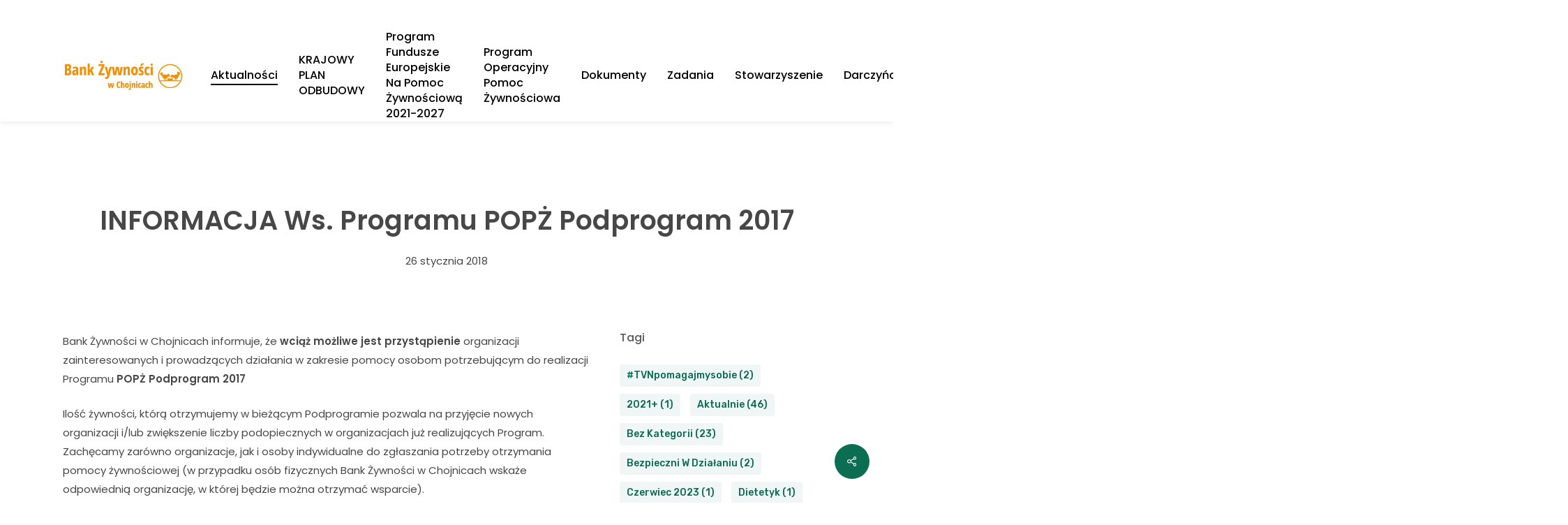

--- FILE ---
content_type: text/html; charset=UTF-8
request_url: http://chojnice.bankizywnosci.pl/informacja-ws-programu-popz-podprogram-2017/
body_size: 22022
content:
<!doctype html>
<html lang="pl-PL" class="no-js">
<head>
	<meta charset="UTF-8">
	<meta name="viewport" content="width=device-width, initial-scale=1, maximum-scale=1, user-scalable=0" /><title>INFORMACJA ws. Programu POPŻ Podprogram 2017</title>
<meta name='robots' content='max-image-preview:large' />
<link rel='dns-prefetch' href='//fonts.googleapis.com' />
<link rel="alternate" type="application/rss+xml" title=" &raquo; Kanał z wpisami" href="http://chojnice.bankizywnosci.pl/feed/" />
<link rel="alternate" type="application/rss+xml" title=" &raquo; Kanał z komentarzami" href="http://chojnice.bankizywnosci.pl/comments/feed/" />
<link rel="alternate" type="application/rss+xml" title=" &raquo; INFORMACJA ws. Programu POPŻ Podprogram 2017 Kanał z komentarzami" href="http://chojnice.bankizywnosci.pl/informacja-ws-programu-popz-podprogram-2017/feed/" />
<link rel="alternate" title="oEmbed (JSON)" type="application/json+oembed" href="http://chojnice.bankizywnosci.pl/wp-json/oembed/1.0/embed?url=http%3A%2F%2Fchojnice.bankizywnosci.pl%2Finformacja-ws-programu-popz-podprogram-2017%2F" />
<link rel="alternate" title="oEmbed (XML)" type="text/xml+oembed" href="http://chojnice.bankizywnosci.pl/wp-json/oembed/1.0/embed?url=http%3A%2F%2Fchojnice.bankizywnosci.pl%2Finformacja-ws-programu-popz-podprogram-2017%2F&#038;format=xml" />
<style id='wp-img-auto-sizes-contain-inline-css' type='text/css'>
img:is([sizes=auto i],[sizes^="auto," i]){contain-intrinsic-size:3000px 1500px}
/*# sourceURL=wp-img-auto-sizes-contain-inline-css */
</style>
<style id='wp-emoji-styles-inline-css' type='text/css'>

	img.wp-smiley, img.emoji {
		display: inline !important;
		border: none !important;
		box-shadow: none !important;
		height: 1em !important;
		width: 1em !important;
		margin: 0 0.07em !important;
		vertical-align: -0.1em !important;
		background: none !important;
		padding: 0 !important;
	}
/*# sourceURL=wp-emoji-styles-inline-css */
</style>
<style id='classic-theme-styles-inline-css' type='text/css'>
/**
 * These rules are needed for backwards compatibility.
 * They should match the button element rules in the base theme.json file.
 */
.wp-block-button__link {
	color: #ffffff;
	background-color: #32373c;
	border-radius: 9999px; /* 100% causes an oval, but any explicit but really high value retains the pill shape. */

	/* This needs a low specificity so it won't override the rules from the button element if defined in theme.json. */
	box-shadow: none;
	text-decoration: none;

	/* The extra 2px are added to size solids the same as the outline versions.*/
	padding: calc(0.667em + 2px) calc(1.333em + 2px);

	font-size: 1.125em;
}

.wp-block-file__button {
	background: #32373c;
	color: #ffffff;
	text-decoration: none;
}

/*# sourceURL=/wp-includes/css/classic-themes.css */
</style>
<link rel='stylesheet' id='salient-social-css' href='http://chojnice.bankizywnosci.pl/wp-content/plugins/salient-social/css/style.css?ver=1.2.4' type='text/css' media='all' />
<style id='salient-social-inline-css' type='text/css'>

  .sharing-default-minimal .nectar-love.loved,
  body .nectar-social[data-color-override="override"].fixed > a:before, 
  body .nectar-social[data-color-override="override"].fixed .nectar-social-inner a,
  .sharing-default-minimal .nectar-social[data-color-override="override"] .nectar-social-inner a:hover,
  .nectar-social.vertical[data-color-override="override"] .nectar-social-inner a:hover {
    background-color: #0b6d51;
  }
  .nectar-social.hover .nectar-love.loved,
  .nectar-social.hover > .nectar-love-button a:hover,
  .nectar-social[data-color-override="override"].hover > div a:hover,
  #single-below-header .nectar-social[data-color-override="override"].hover > div a:hover,
  .nectar-social[data-color-override="override"].hover .share-btn:hover,
  .sharing-default-minimal .nectar-social[data-color-override="override"] .nectar-social-inner a {
    border-color: #0b6d51;
  }
  #single-below-header .nectar-social.hover .nectar-love.loved i,
  #single-below-header .nectar-social.hover[data-color-override="override"] a:hover,
  #single-below-header .nectar-social.hover[data-color-override="override"] a:hover i,
  #single-below-header .nectar-social.hover .nectar-love-button a:hover i,
  .nectar-love:hover i,
  .hover .nectar-love:hover .total_loves,
  .nectar-love.loved i,
  .nectar-social.hover .nectar-love.loved .total_loves,
  .nectar-social.hover .share-btn:hover, 
  .nectar-social[data-color-override="override"].hover .nectar-social-inner a:hover,
  .nectar-social[data-color-override="override"].hover > div:hover span,
  .sharing-default-minimal .nectar-social[data-color-override="override"] .nectar-social-inner a:not(:hover) i,
  .sharing-default-minimal .nectar-social[data-color-override="override"] .nectar-social-inner a:not(:hover) {
    color: #0b6d51;
  }
/*# sourceURL=salient-social-inline-css */
</style>
<link rel='stylesheet' id='font-awesome-css' href='http://chojnice.bankizywnosci.pl/wp-content/themes/salient/css/font-awesome-legacy.min.css?ver=4.7.1' type='text/css' media='all' />
<link rel='stylesheet' id='salient-grid-system-css' href='http://chojnice.bankizywnosci.pl/wp-content/themes/salient/css/build/grid-system.css?ver=16.1.3' type='text/css' media='all' />
<link rel='stylesheet' id='main-styles-css' href='http://chojnice.bankizywnosci.pl/wp-content/themes/salient/css/build/style.css?ver=16.1.3' type='text/css' media='all' />
<link rel='stylesheet' id='nectar-header-secondary-nav-css' href='http://chojnice.bankizywnosci.pl/wp-content/themes/salient/css/build/header/header-secondary-nav.css?ver=16.1.3' type='text/css' media='all' />
<link rel='stylesheet' id='nectar-single-styles-css' href='http://chojnice.bankizywnosci.pl/wp-content/themes/salient/css/build/single.css?ver=16.1.3' type='text/css' media='all' />
<link rel='stylesheet' id='nectar-element-recent-posts-css' href='http://chojnice.bankizywnosci.pl/wp-content/themes/salient/css/build/elements/element-recent-posts.css?ver=16.1.3' type='text/css' media='all' />
<link rel='stylesheet' id='nectar_default_font_open_sans-css' href='https://fonts.googleapis.com/css?family=Open+Sans%3A300%2C400%2C600%2C700&#038;subset=latin%2Clatin-ext' type='text/css' media='all' />
<link rel='stylesheet' id='responsive-css' href='http://chojnice.bankizywnosci.pl/wp-content/themes/salient/css/build/responsive.css?ver=16.1.3' type='text/css' media='all' />
<link rel='stylesheet' id='skin-material-css' href='http://chojnice.bankizywnosci.pl/wp-content/themes/salient/css/build/skin-material.css?ver=16.1.3' type='text/css' media='all' />
<link rel='stylesheet' id='salient-wp-menu-dynamic-css' href='http://chojnice.bankizywnosci.pl/wp-content/uploads/salient/menu-dynamic.css?ver=32294' type='text/css' media='all' />
<link rel='stylesheet' id='dynamic-css-css' href='http://chojnice.bankizywnosci.pl/wp-content/themes/salient/css/salient-dynamic-styles.css?ver=37875' type='text/css' media='all' />
<style id='dynamic-css-inline-css' type='text/css'>
#page-header-bg[data-post-hs="default_minimal"] .inner-wrap{text-align:center}#page-header-bg[data-post-hs="default_minimal"] .inner-wrap >a,.material #page-header-bg.fullscreen-header .inner-wrap >a{color:#fff;font-weight:600;border:var(--nectar-border-thickness) solid rgba(255,255,255,0.4);padding:4px 10px;margin:5px 6px 0 5px;display:inline-block;transition:all 0.2s ease;-webkit-transition:all 0.2s ease;font-size:14px;line-height:18px}body.material #page-header-bg.fullscreen-header .inner-wrap >a{margin-bottom:15px;}body.material #page-header-bg.fullscreen-header .inner-wrap >a{border:none;padding:6px 10px}body[data-button-style^="rounded"] #page-header-bg[data-post-hs="default_minimal"] .inner-wrap >a,body[data-button-style^="rounded"].material #page-header-bg.fullscreen-header .inner-wrap >a{border-radius:100px}body.single [data-post-hs="default_minimal"] #single-below-header span,body.single .heading-title[data-header-style="default_minimal"] #single-below-header span{line-height:14px;}#page-header-bg[data-post-hs="default_minimal"] #single-below-header{text-align:center;position:relative;z-index:100}#page-header-bg[data-post-hs="default_minimal"] #single-below-header span{float:none;display:inline-block}#page-header-bg[data-post-hs="default_minimal"] .inner-wrap >a:hover,#page-header-bg[data-post-hs="default_minimal"] .inner-wrap >a:focus{border-color:transparent}#page-header-bg.fullscreen-header .avatar,#page-header-bg[data-post-hs="default_minimal"] .avatar{border-radius:100%}#page-header-bg.fullscreen-header .meta-author span,#page-header-bg[data-post-hs="default_minimal"] .meta-author span{display:block}#page-header-bg.fullscreen-header .meta-author img{margin-bottom:0;height:50px;width:auto}#page-header-bg[data-post-hs="default_minimal"] .meta-author img{margin-bottom:0;height:40px;width:auto}#page-header-bg[data-post-hs="default_minimal"] .author-section{position:absolute;bottom:30px}#page-header-bg.fullscreen-header .meta-author,#page-header-bg[data-post-hs="default_minimal"] .meta-author{font-size:18px}#page-header-bg.fullscreen-header .author-section .meta-date,#page-header-bg[data-post-hs="default_minimal"] .author-section .meta-date{font-size:12px;color:rgba(255,255,255,0.8)}#page-header-bg.fullscreen-header .author-section .meta-date i{font-size:12px}#page-header-bg[data-post-hs="default_minimal"] .author-section .meta-date i{font-size:11px;line-height:14px}#page-header-bg[data-post-hs="default_minimal"] .author-section .avatar-post-info{position:relative;top:-5px}#page-header-bg.fullscreen-header .author-section a,#page-header-bg[data-post-hs="default_minimal"] .author-section a{display:block;margin-bottom:-2px}#page-header-bg[data-post-hs="default_minimal"] .author-section a{font-size:14px;line-height:14px}#page-header-bg.fullscreen-header .author-section a:hover,#page-header-bg[data-post-hs="default_minimal"] .author-section a:hover{color:rgba(255,255,255,0.85)!important}#page-header-bg.fullscreen-header .author-section,#page-header-bg[data-post-hs="default_minimal"] .author-section{width:100%;z-index:10;text-align:center}#page-header-bg.fullscreen-header .author-section{margin-top:25px;}#page-header-bg.fullscreen-header .author-section span,#page-header-bg[data-post-hs="default_minimal"] .author-section span{padding-left:0;line-height:20px;font-size:20px}#page-header-bg.fullscreen-header .author-section .avatar-post-info,#page-header-bg[data-post-hs="default_minimal"] .author-section .avatar-post-info{margin-left:10px}#page-header-bg.fullscreen-header .author-section .avatar-post-info,#page-header-bg.fullscreen-header .author-section .meta-author,#page-header-bg[data-post-hs="default_minimal"] .author-section .avatar-post-info,#page-header-bg[data-post-hs="default_minimal"] .author-section .meta-author{text-align:left;display:inline-block;top:9px}@media only screen and (min-width :690px) and (max-width :999px){body.single-post #page-header-bg[data-post-hs="default_minimal"]{padding-top:10%;padding-bottom:10%;}}@media only screen and (max-width :690px){#ajax-content-wrap #page-header-bg[data-post-hs="default_minimal"] #single-below-header span:not(.rich-snippet-hidden),#ajax-content-wrap .row.heading-title[data-header-style="default_minimal"] .col.section-title span.meta-category{display:inline-block;}.container-wrap[data-remove-post-comment-number="0"][data-remove-post-author="0"][data-remove-post-date="0"] .heading-title[data-header-style="default_minimal"] #single-below-header > span,#page-header-bg[data-post-hs="default_minimal"] .span_6[data-remove-post-comment-number="0"][data-remove-post-author="0"][data-remove-post-date="0"] #single-below-header > span{padding:0 8px;}.container-wrap[data-remove-post-comment-number="0"][data-remove-post-author="0"][data-remove-post-date="0"] .heading-title[data-header-style="default_minimal"] #single-below-header span,#page-header-bg[data-post-hs="default_minimal"] .span_6[data-remove-post-comment-number="0"][data-remove-post-author="0"][data-remove-post-date="0"] #single-below-header span{font-size:13px;line-height:10px;}.material #page-header-bg.fullscreen-header .author-section{margin-top:5px;}#page-header-bg.fullscreen-header .author-section{bottom:20px;}#page-header-bg.fullscreen-header .author-section .meta-date:not(.updated){margin-top:-4px;display:block;}#page-header-bg.fullscreen-header .author-section .avatar-post-info{margin:10px 0 0 0;}}#page-header-bg h1,#page-header-bg .subheader,.nectar-box-roll .overlaid-content h1,.nectar-box-roll .overlaid-content .subheader,#page-header-bg #portfolio-nav a i,body .section-title #portfolio-nav a:hover i,.page-header-no-bg h1,.page-header-no-bg span,#page-header-bg #portfolio-nav a i,#page-header-bg span,#page-header-bg #single-below-header a:hover,#page-header-bg #single-below-header a:focus,#page-header-bg.fullscreen-header .author-section a{color:#ffffff!important;}body #page-header-bg .pinterest-share i,body #page-header-bg .facebook-share i,body #page-header-bg .linkedin-share i,body #page-header-bg .twitter-share i,body #page-header-bg .google-plus-share i,body #page-header-bg .icon-salient-heart,body #page-header-bg .icon-salient-heart-2{color:#ffffff;}#page-header-bg[data-post-hs="default_minimal"] .inner-wrap > a:not(:hover){color:#ffffff;border-color:rgba(255,255,255,0.4);}.single #page-header-bg #single-below-header > span{border-color:rgba(255,255,255,0.4);}body .section-title #portfolio-nav a:hover i{opacity:0.75;}.single #page-header-bg .blog-title #single-meta .nectar-social.hover > div a,.single #page-header-bg .blog-title #single-meta > div a,.single #page-header-bg .blog-title #single-meta ul .n-shortcode a,#page-header-bg .blog-title #single-meta .nectar-social.hover .share-btn{border-color:rgba(255,255,255,0.4);}.single #page-header-bg .blog-title #single-meta .nectar-social.hover > div a:hover,#page-header-bg .blog-title #single-meta .nectar-social.hover .share-btn:hover,.single #page-header-bg .blog-title #single-meta div > a:hover,.single #page-header-bg .blog-title #single-meta ul .n-shortcode a:hover,.single #page-header-bg .blog-title #single-meta ul li:not(.meta-share-count):hover > a{border-color:rgba(255,255,255,1);}.single #page-header-bg #single-meta div span,.single #page-header-bg #single-meta > div a,.single #page-header-bg #single-meta > div i{color:#ffffff!important;}.single #page-header-bg #single-meta ul .meta-share-count .nectar-social a i{color:rgba(255,255,255,0.7)!important;}.single #page-header-bg #single-meta ul .meta-share-count .nectar-social a:hover i{color:rgba(255,255,255,1)!important;}#header-space{background-color:#ffffff}@media only screen and (min-width:1000px){body #ajax-content-wrap.no-scroll{min-height:calc(100vh - 121px);height:calc(100vh - 121px)!important;}}@media only screen and (min-width:1000px){#page-header-wrap.fullscreen-header,#page-header-wrap.fullscreen-header #page-header-bg,html:not(.nectar-box-roll-loaded) .nectar-box-roll > #page-header-bg.fullscreen-header,.nectar_fullscreen_zoom_recent_projects,#nectar_fullscreen_rows:not(.afterLoaded) > div{height:calc(100vh - 120px);}.wpb_row.vc_row-o-full-height.top-level,.wpb_row.vc_row-o-full-height.top-level > .col.span_12{min-height:calc(100vh - 120px);}html:not(.nectar-box-roll-loaded) .nectar-box-roll > #page-header-bg.fullscreen-header{top:121px;}.nectar-slider-wrap[data-fullscreen="true"]:not(.loaded),.nectar-slider-wrap[data-fullscreen="true"]:not(.loaded) .swiper-container{height:calc(100vh - 119px)!important;}.admin-bar .nectar-slider-wrap[data-fullscreen="true"]:not(.loaded),.admin-bar .nectar-slider-wrap[data-fullscreen="true"]:not(.loaded) .swiper-container{height:calc(100vh - 119px - 32px)!important;}}.admin-bar[class*="page-template-template-no-header"] .wpb_row.vc_row-o-full-height.top-level,.admin-bar[class*="page-template-template-no-header"] .wpb_row.vc_row-o-full-height.top-level > .col.span_12{min-height:calc(100vh - 32px);}body[class*="page-template-template-no-header"] .wpb_row.vc_row-o-full-height.top-level,body[class*="page-template-template-no-header"] .wpb_row.vc_row-o-full-height.top-level > .col.span_12{min-height:100vh;}@media only screen and (max-width:999px){.using-mobile-browser #nectar_fullscreen_rows:not(.afterLoaded):not([data-mobile-disable="on"]) > div{height:calc(100vh - 116px);}.using-mobile-browser .wpb_row.vc_row-o-full-height.top-level,.using-mobile-browser .wpb_row.vc_row-o-full-height.top-level > .col.span_12,[data-permanent-transparent="1"].using-mobile-browser .wpb_row.vc_row-o-full-height.top-level,[data-permanent-transparent="1"].using-mobile-browser .wpb_row.vc_row-o-full-height.top-level > .col.span_12{min-height:calc(100vh - 116px);}html:not(.nectar-box-roll-loaded) .nectar-box-roll > #page-header-bg.fullscreen-header,.nectar_fullscreen_zoom_recent_projects,.nectar-slider-wrap[data-fullscreen="true"]:not(.loaded),.nectar-slider-wrap[data-fullscreen="true"]:not(.loaded) .swiper-container,#nectar_fullscreen_rows:not(.afterLoaded):not([data-mobile-disable="on"]) > div{height:calc(100vh - 63px);}.wpb_row.vc_row-o-full-height.top-level,.wpb_row.vc_row-o-full-height.top-level > .col.span_12{min-height:calc(100vh - 63px);}body[data-transparent-header="false"] #ajax-content-wrap.no-scroll{min-height:calc(100vh - 63px);height:calc(100vh - 63px);}}.screen-reader-text,.nectar-skip-to-content:not(:focus){border:0;clip:rect(1px,1px,1px,1px);clip-path:inset(50%);height:1px;margin:-1px;overflow:hidden;padding:0;position:absolute!important;width:1px;word-wrap:normal!important;}.row .col img:not([srcset]){width:auto;}.row .col img.img-with-animation.nectar-lazy:not([srcset]){width:100%;}
h2, h2, h3, h4, h5, h6{color:#111111 !important;}
body.material #header-secondary-outer nav > ul > li > a {
    font-size: 14px !important;}
.sf-menu ul li, .sf-menu ul li li {
    font-size: 14px !important;}
#header-outer header{
    box-shadow: 0 2px 8px rgba(0,0,0,0.08) !important;}
.nectar-cta[data-color="accent-color"]:not([data-style="material"]) .link_wrap{
    color:#ffffff !important;}
.post-area.featured_img_left .article-content-wrap .post-content-wrap{
    padding: 2% 0 2% 6% !important;}
.bottom_border{padding-bottom:6px; border-bottom:1px solid #36B3CD; witdh:30%;}
.sidebar_2 h4{display:none !important;}
.nectar-cta[data-color="extra-color-3"]:not([data-style="material"]) .link_wrap
{color:#ffffff !important;}
.material #footer-outer #footer-widgets .col ul li {
    padding: 0 !important;}


@media only screen and (min-width: 1000px){
.post-area.featured_img_left .article-content-wrap .post-featured-img-wrap{
    width:23.3% !important;}
.post-area.featured_img_left .article-content-wrap .post-content-wrap {
    width: 76.6% !important;}
.post-area.featured_img_left.span_12 .article-content-wrap .post-content-wrap{
    padding: 2% 7% !important;} 
}
/*# sourceURL=dynamic-css-inline-css */
</style>
<link rel='stylesheet' id='redux-google-fonts-salient_redux-css' href='http://fonts.googleapis.com/css?family=Poppins%3A500%2C600%2C400%2C700%7CNunito+Sans%3A400%7CNunito%3A400italic%2C400%7CRubik%3A500%2C400%7CMontserrat%3A500&#038;subset=latin&#038;ver=6.9' type='text/css' media='all' />
<script type="text/javascript" src="http://chojnice.bankizywnosci.pl/wp-includes/js/jquery/jquery.js?ver=3.7.1" id="jquery-core-js"></script>
<script type="text/javascript" src="http://chojnice.bankizywnosci.pl/wp-includes/js/jquery/jquery-migrate.js?ver=3.4.1" id="jquery-migrate-js"></script>
<script></script><link rel="https://api.w.org/" href="http://chojnice.bankizywnosci.pl/wp-json/" /><link rel="alternate" title="JSON" type="application/json" href="http://chojnice.bankizywnosci.pl/wp-json/wp/v2/posts/119" /><link rel="EditURI" type="application/rsd+xml" title="RSD" href="http://chojnice.bankizywnosci.pl/xmlrpc.php?rsd" />
<meta name="generator" content="WordPress 6.9" />
<link rel="canonical" href="http://chojnice.bankizywnosci.pl/informacja-ws-programu-popz-podprogram-2017/" />
<link rel='shortlink' href='http://chojnice.bankizywnosci.pl/?p=119' />
<script type="text/javascript"> var root = document.getElementsByTagName( "html" )[0]; root.setAttribute( "class", "js" ); </script><meta name="generator" content="Powered by WPBakery Page Builder - drag and drop page builder for WordPress."/>
<noscript><style> .wpb_animate_when_almost_visible { opacity: 1; }</style></noscript><style id='global-styles-inline-css' type='text/css'>
:root{--wp--preset--aspect-ratio--square: 1;--wp--preset--aspect-ratio--4-3: 4/3;--wp--preset--aspect-ratio--3-4: 3/4;--wp--preset--aspect-ratio--3-2: 3/2;--wp--preset--aspect-ratio--2-3: 2/3;--wp--preset--aspect-ratio--16-9: 16/9;--wp--preset--aspect-ratio--9-16: 9/16;--wp--preset--color--black: #000000;--wp--preset--color--cyan-bluish-gray: #abb8c3;--wp--preset--color--white: #ffffff;--wp--preset--color--pale-pink: #f78da7;--wp--preset--color--vivid-red: #cf2e2e;--wp--preset--color--luminous-vivid-orange: #ff6900;--wp--preset--color--luminous-vivid-amber: #fcb900;--wp--preset--color--light-green-cyan: #7bdcb5;--wp--preset--color--vivid-green-cyan: #00d084;--wp--preset--color--pale-cyan-blue: #8ed1fc;--wp--preset--color--vivid-cyan-blue: #0693e3;--wp--preset--color--vivid-purple: #9b51e0;--wp--preset--gradient--vivid-cyan-blue-to-vivid-purple: linear-gradient(135deg,rgb(6,147,227) 0%,rgb(155,81,224) 100%);--wp--preset--gradient--light-green-cyan-to-vivid-green-cyan: linear-gradient(135deg,rgb(122,220,180) 0%,rgb(0,208,130) 100%);--wp--preset--gradient--luminous-vivid-amber-to-luminous-vivid-orange: linear-gradient(135deg,rgb(252,185,0) 0%,rgb(255,105,0) 100%);--wp--preset--gradient--luminous-vivid-orange-to-vivid-red: linear-gradient(135deg,rgb(255,105,0) 0%,rgb(207,46,46) 100%);--wp--preset--gradient--very-light-gray-to-cyan-bluish-gray: linear-gradient(135deg,rgb(238,238,238) 0%,rgb(169,184,195) 100%);--wp--preset--gradient--cool-to-warm-spectrum: linear-gradient(135deg,rgb(74,234,220) 0%,rgb(151,120,209) 20%,rgb(207,42,186) 40%,rgb(238,44,130) 60%,rgb(251,105,98) 80%,rgb(254,248,76) 100%);--wp--preset--gradient--blush-light-purple: linear-gradient(135deg,rgb(255,206,236) 0%,rgb(152,150,240) 100%);--wp--preset--gradient--blush-bordeaux: linear-gradient(135deg,rgb(254,205,165) 0%,rgb(254,45,45) 50%,rgb(107,0,62) 100%);--wp--preset--gradient--luminous-dusk: linear-gradient(135deg,rgb(255,203,112) 0%,rgb(199,81,192) 50%,rgb(65,88,208) 100%);--wp--preset--gradient--pale-ocean: linear-gradient(135deg,rgb(255,245,203) 0%,rgb(182,227,212) 50%,rgb(51,167,181) 100%);--wp--preset--gradient--electric-grass: linear-gradient(135deg,rgb(202,248,128) 0%,rgb(113,206,126) 100%);--wp--preset--gradient--midnight: linear-gradient(135deg,rgb(2,3,129) 0%,rgb(40,116,252) 100%);--wp--preset--font-size--small: 13px;--wp--preset--font-size--medium: 20px;--wp--preset--font-size--large: 36px;--wp--preset--font-size--x-large: 42px;--wp--preset--spacing--20: 0.44rem;--wp--preset--spacing--30: 0.67rem;--wp--preset--spacing--40: 1rem;--wp--preset--spacing--50: 1.5rem;--wp--preset--spacing--60: 2.25rem;--wp--preset--spacing--70: 3.38rem;--wp--preset--spacing--80: 5.06rem;--wp--preset--shadow--natural: 6px 6px 9px rgba(0, 0, 0, 0.2);--wp--preset--shadow--deep: 12px 12px 50px rgba(0, 0, 0, 0.4);--wp--preset--shadow--sharp: 6px 6px 0px rgba(0, 0, 0, 0.2);--wp--preset--shadow--outlined: 6px 6px 0px -3px rgb(255, 255, 255), 6px 6px rgb(0, 0, 0);--wp--preset--shadow--crisp: 6px 6px 0px rgb(0, 0, 0);}:where(.is-layout-flex){gap: 0.5em;}:where(.is-layout-grid){gap: 0.5em;}body .is-layout-flex{display: flex;}.is-layout-flex{flex-wrap: wrap;align-items: center;}.is-layout-flex > :is(*, div){margin: 0;}body .is-layout-grid{display: grid;}.is-layout-grid > :is(*, div){margin: 0;}:where(.wp-block-columns.is-layout-flex){gap: 2em;}:where(.wp-block-columns.is-layout-grid){gap: 2em;}:where(.wp-block-post-template.is-layout-flex){gap: 1.25em;}:where(.wp-block-post-template.is-layout-grid){gap: 1.25em;}.has-black-color{color: var(--wp--preset--color--black) !important;}.has-cyan-bluish-gray-color{color: var(--wp--preset--color--cyan-bluish-gray) !important;}.has-white-color{color: var(--wp--preset--color--white) !important;}.has-pale-pink-color{color: var(--wp--preset--color--pale-pink) !important;}.has-vivid-red-color{color: var(--wp--preset--color--vivid-red) !important;}.has-luminous-vivid-orange-color{color: var(--wp--preset--color--luminous-vivid-orange) !important;}.has-luminous-vivid-amber-color{color: var(--wp--preset--color--luminous-vivid-amber) !important;}.has-light-green-cyan-color{color: var(--wp--preset--color--light-green-cyan) !important;}.has-vivid-green-cyan-color{color: var(--wp--preset--color--vivid-green-cyan) !important;}.has-pale-cyan-blue-color{color: var(--wp--preset--color--pale-cyan-blue) !important;}.has-vivid-cyan-blue-color{color: var(--wp--preset--color--vivid-cyan-blue) !important;}.has-vivid-purple-color{color: var(--wp--preset--color--vivid-purple) !important;}.has-black-background-color{background-color: var(--wp--preset--color--black) !important;}.has-cyan-bluish-gray-background-color{background-color: var(--wp--preset--color--cyan-bluish-gray) !important;}.has-white-background-color{background-color: var(--wp--preset--color--white) !important;}.has-pale-pink-background-color{background-color: var(--wp--preset--color--pale-pink) !important;}.has-vivid-red-background-color{background-color: var(--wp--preset--color--vivid-red) !important;}.has-luminous-vivid-orange-background-color{background-color: var(--wp--preset--color--luminous-vivid-orange) !important;}.has-luminous-vivid-amber-background-color{background-color: var(--wp--preset--color--luminous-vivid-amber) !important;}.has-light-green-cyan-background-color{background-color: var(--wp--preset--color--light-green-cyan) !important;}.has-vivid-green-cyan-background-color{background-color: var(--wp--preset--color--vivid-green-cyan) !important;}.has-pale-cyan-blue-background-color{background-color: var(--wp--preset--color--pale-cyan-blue) !important;}.has-vivid-cyan-blue-background-color{background-color: var(--wp--preset--color--vivid-cyan-blue) !important;}.has-vivid-purple-background-color{background-color: var(--wp--preset--color--vivid-purple) !important;}.has-black-border-color{border-color: var(--wp--preset--color--black) !important;}.has-cyan-bluish-gray-border-color{border-color: var(--wp--preset--color--cyan-bluish-gray) !important;}.has-white-border-color{border-color: var(--wp--preset--color--white) !important;}.has-pale-pink-border-color{border-color: var(--wp--preset--color--pale-pink) !important;}.has-vivid-red-border-color{border-color: var(--wp--preset--color--vivid-red) !important;}.has-luminous-vivid-orange-border-color{border-color: var(--wp--preset--color--luminous-vivid-orange) !important;}.has-luminous-vivid-amber-border-color{border-color: var(--wp--preset--color--luminous-vivid-amber) !important;}.has-light-green-cyan-border-color{border-color: var(--wp--preset--color--light-green-cyan) !important;}.has-vivid-green-cyan-border-color{border-color: var(--wp--preset--color--vivid-green-cyan) !important;}.has-pale-cyan-blue-border-color{border-color: var(--wp--preset--color--pale-cyan-blue) !important;}.has-vivid-cyan-blue-border-color{border-color: var(--wp--preset--color--vivid-cyan-blue) !important;}.has-vivid-purple-border-color{border-color: var(--wp--preset--color--vivid-purple) !important;}.has-vivid-cyan-blue-to-vivid-purple-gradient-background{background: var(--wp--preset--gradient--vivid-cyan-blue-to-vivid-purple) !important;}.has-light-green-cyan-to-vivid-green-cyan-gradient-background{background: var(--wp--preset--gradient--light-green-cyan-to-vivid-green-cyan) !important;}.has-luminous-vivid-amber-to-luminous-vivid-orange-gradient-background{background: var(--wp--preset--gradient--luminous-vivid-amber-to-luminous-vivid-orange) !important;}.has-luminous-vivid-orange-to-vivid-red-gradient-background{background: var(--wp--preset--gradient--luminous-vivid-orange-to-vivid-red) !important;}.has-very-light-gray-to-cyan-bluish-gray-gradient-background{background: var(--wp--preset--gradient--very-light-gray-to-cyan-bluish-gray) !important;}.has-cool-to-warm-spectrum-gradient-background{background: var(--wp--preset--gradient--cool-to-warm-spectrum) !important;}.has-blush-light-purple-gradient-background{background: var(--wp--preset--gradient--blush-light-purple) !important;}.has-blush-bordeaux-gradient-background{background: var(--wp--preset--gradient--blush-bordeaux) !important;}.has-luminous-dusk-gradient-background{background: var(--wp--preset--gradient--luminous-dusk) !important;}.has-pale-ocean-gradient-background{background: var(--wp--preset--gradient--pale-ocean) !important;}.has-electric-grass-gradient-background{background: var(--wp--preset--gradient--electric-grass) !important;}.has-midnight-gradient-background{background: var(--wp--preset--gradient--midnight) !important;}.has-small-font-size{font-size: var(--wp--preset--font-size--small) !important;}.has-medium-font-size{font-size: var(--wp--preset--font-size--medium) !important;}.has-large-font-size{font-size: var(--wp--preset--font-size--large) !important;}.has-x-large-font-size{font-size: var(--wp--preset--font-size--x-large) !important;}
/*# sourceURL=global-styles-inline-css */
</style>
<style id='core-block-supports-inline-css' type='text/css'>
/**
 * Core styles: block-supports
 */

/*# sourceURL=core-block-supports-inline-css */
</style>
<link data-pagespeed-no-defer data-nowprocket data-wpacu-skip data-no-optimize data-noptimize rel='stylesheet' id='main-styles-non-critical-css' href='http://chojnice.bankizywnosci.pl/wp-content/themes/salient/css/build/style-non-critical.css?ver=16.1.3' type='text/css' media='all' />
<link data-pagespeed-no-defer data-nowprocket data-wpacu-skip data-no-optimize data-noptimize rel='stylesheet' id='magnific-css' href='http://chojnice.bankizywnosci.pl/wp-content/themes/salient/css/build/plugins/magnific.css?ver=8.6.0' type='text/css' media='all' />
<link data-pagespeed-no-defer data-nowprocket data-wpacu-skip data-no-optimize data-noptimize rel='stylesheet' id='nectar-ocm-core-css' href='http://chojnice.bankizywnosci.pl/wp-content/themes/salient/css/build/off-canvas/core.css?ver=16.1.3' type='text/css' media='all' />
<link data-pagespeed-no-defer data-nowprocket data-wpacu-skip data-no-optimize data-noptimize rel='stylesheet' id='nectar-ocm-fullscreen-legacy-css' href='http://chojnice.bankizywnosci.pl/wp-content/themes/salient/css/build/off-canvas/fullscreen-legacy.css?ver=16.1.3' type='text/css' media='all' />
</head><body class="wp-singular post-template-default single single-post postid-119 single-format-standard wp-custom-logo wp-theme-salient material wpb-js-composer js-comp-ver-7.1 vc_responsive" data-footer-reveal="false" data-footer-reveal-shadow="none" data-header-format="default" data-body-border="off" data-boxed-style="" data-header-breakpoint="1000" data-dropdown-style="minimal" data-cae="easeOutQuart" data-cad="700" data-megamenu-width="contained" data-aie="zoom-out" data-ls="magnific" data-apte="standard" data-hhun="1" data-fancy-form-rcs="default" data-form-style="minimal" data-form-submit="regular" data-is="minimal" data-button-style="slightly_rounded_shadow" data-user-account-button="false" data-flex-cols="true" data-col-gap="default" data-header-inherit-rc="false" data-header-search="false" data-animated-anchors="true" data-ajax-transitions="false" data-full-width-header="false" data-slide-out-widget-area="true" data-slide-out-widget-area-style="fullscreen-alt" data-user-set-ocm="off" data-loading-animation="none" data-bg-header="false" data-responsive="1" data-ext-responsive="true" data-ext-padding="90" data-header-resize="0" data-header-color="custom" data-cart="false" data-remove-m-parallax="" data-remove-m-video-bgs="" data-m-animate="0" data-force-header-trans-color="light" data-smooth-scrolling="0" data-permanent-transparent="false" >
	
	<script type="text/javascript">
	 (function(window, document) {

		 if(navigator.userAgent.match(/(Android|iPod|iPhone|iPad|BlackBerry|IEMobile|Opera Mini)/)) {
			 document.body.className += " using-mobile-browser mobile ";
		 }
		 if(navigator.userAgent.match(/Mac/) && navigator.maxTouchPoints && navigator.maxTouchPoints > 2) {
			document.body.className += " using-ios-device ";
		}

		 if( !("ontouchstart" in window) ) {

			 var body = document.querySelector("body");
			 var winW = window.innerWidth;
			 var bodyW = body.clientWidth;

			 if (winW > bodyW + 4) {
				 body.setAttribute("style", "--scroll-bar-w: " + (winW - bodyW - 4) + "px");
			 } else {
				 body.setAttribute("style", "--scroll-bar-w: 0px");
			 }
		 }

	 })(window, document);
   </script><a href="#ajax-content-wrap" class="nectar-skip-to-content">Skip to main content</a><div class="ocm-effect-wrap"><div class="ocm-effect-wrap-inner">	
	<div id="header-space"  data-header-mobile-fixed='false'></div> 
	
		<div id="header-outer" data-has-menu="true" data-has-buttons="no" data-header-button_style="default" data-using-pr-menu="false" data-mobile-fixed="false" data-ptnm="false" data-lhe="animated_underline" data-user-set-bg="#ffffff" data-format="default" data-permanent-transparent="false" data-megamenu-rt="0" data-remove-fixed="1" data-header-resize="0" data-cart="false" data-transparency-option="" data-box-shadow="none" data-shrink-num="6" data-using-secondary="1" data-using-logo="1" data-logo-height="45" data-m-logo-height="40" data-padding="17" data-full-width="false" data-condense="false" >
			
	<div id="header-secondary-outer" class="default" data-mobile="default" data-remove-fixed="1" data-lhe="animated_underline" data-secondary-text="false" data-full-width="false" data-mobile-fixed="false" data-permanent-transparent="false" >
		<div class="container">
			<nav>
								
			</nav>
		</div>
	</div>
	

<div id="search-outer" class="nectar">
	<div id="search">
		<div class="container">
			 <div id="search-box">
				 <div class="inner-wrap">
					 <div class="col span_12">
						  <form role="search" action="http://chojnice.bankizywnosci.pl/" method="GET">
														 <input type="text" name="s"  value="" aria-label="Search" placeholder="Search" />
							 
						<span>Hit enter to search or ESC to close</span>
												</form>
					</div><!--/span_12-->
				</div><!--/inner-wrap-->
			 </div><!--/search-box-->
			 <div id="close"><a href="#"><span class="screen-reader-text">Close Search</span>
				<span class="close-wrap"> <span class="close-line close-line1"></span> <span class="close-line close-line2"></span> </span>				 </a></div>
		 </div><!--/container-->
	</div><!--/search-->
</div><!--/search-outer-->

<header id="top">
	<div class="container">
		<div class="row">
			<div class="col span_3">
								<a id="logo" href="http://chojnice.bankizywnosci.pl" data-supplied-ml-starting-dark="true" data-supplied-ml-starting="true" data-supplied-ml="false" >
					<img class="stnd skip-lazy default-logo" width="291" height="75" alt="" src="http://chojnice.bankizywnosci.pl/wp-content/uploads/2018/02/bank-zywnosci-RGB-w-chojnicach-2-e1606489376354.jpg" srcset="http://chojnice.bankizywnosci.pl/wp-content/uploads/2018/02/bank-zywnosci-RGB-w-chojnicach-2-e1606489376354.jpg 1x, http://chojnice.bankizywnosci.pl/wp-content/uploads/2018/02/bank-zywnosci-RGB-w-chojnicach-2-e1606489376354.jpg 2x" /><img class="starting-logo mobile-only-logo skip-lazy" width="284" height="74"  alt="" src="http://chojnice.bankizywnosci.pl/wp-content/uploads/2020/11/bank-zywnosci-RGB-w-chojnicach-transp.png" /><img class="starting-logo dark-version mobile-only-logo skip-lazy" width="284" height="74" alt="" src="http://chojnice.bankizywnosci.pl/wp-content/uploads/2020/11/bank-zywnosci-RGB-w-chojnicach-transp.png" /><img class="starting-logo skip-lazy default-logo" width="284" height="74" alt="" src="http://chojnice.bankizywnosci.pl/wp-content/uploads/2020/11/bank-zywnosci-RGB-w-chojnicach-transp.png" srcset="http://chojnice.bankizywnosci.pl/wp-content/uploads/2020/11/bank-zywnosci-RGB-w-chojnicach-transp.png 1x, http://chojnice.bankizywnosci.pl/wp-content/uploads/2020/11/bank-zywnosci-RGB-w-chojnicach-transp.png 2x" /><img class="starting-logo dark-version skip-lazy default-logo" width="284" height="74" alt="" src="http://chojnice.bankizywnosci.pl/wp-content/uploads/2020/11/bank-zywnosci-RGB-w-chojnicach-transp.png" srcset="http://chojnice.bankizywnosci.pl/wp-content/uploads/2020/11/bank-zywnosci-RGB-w-chojnicach-transp.png 1x, http://chojnice.bankizywnosci.pl/wp-content/uploads/2020/11/bank-zywnosci-RGB-w-chojnicach-transp.png 2x" />				</a>
							</div><!--/span_3-->

			<div class="col span_9 col_last">
									<div class="nectar-mobile-only mobile-header"><div class="inner"></div></div>
													<div class="slide-out-widget-area-toggle mobile-icon fullscreen-alt" data-custom-color="false" data-icon-animation="simple-transform">
						<div> <a href="#sidewidgetarea" role="button" aria-label="Navigation Menu" aria-expanded="false" class="closed">
							<span class="screen-reader-text">Menu</span><span aria-hidden="true"> <i class="lines-button x2"> <i class="lines"></i> </i> </span>
						</a></div>
					</div>
				
									<nav>
													<ul class="sf-menu">
								<li id="menu-item-6809" class="menu-item menu-item-type-post_type menu-item-object-page current_page_parent nectar-regular-menu-item menu-item-6809"><a href="http://chojnice.bankizywnosci.pl/bank-zywnosci-w-chojnicach/aktualnosci/"><span class="menu-title-text">Aktualności</span></a></li>
<li id="menu-item-7380" class="menu-item menu-item-type-post_type menu-item-object-page menu-item-has-children nectar-regular-menu-item menu-item-7380"><a href="http://chojnice.bankizywnosci.pl/krajowy-plan-odbudowy/"><span class="menu-title-text">KRAJOWY PLAN ODBUDOWY</span></a>
<ul class="sub-menu">
	<li id="menu-item-7381" class="menu-item menu-item-type-post_type menu-item-object-page nectar-regular-menu-item menu-item-7381"><a href="http://chojnice.bankizywnosci.pl/inwestycje/"><span class="menu-title-text">Inwestycje</span></a></li>
</ul>
</li>
<li id="menu-item-7130" class="menu-item menu-item-type-post_type menu-item-object-page menu-item-has-children nectar-regular-menu-item menu-item-7130"><a href="http://chojnice.bankizywnosci.pl/program-fundusze-europejskie-na-pomoc-zywnosciowa-2021-2027/"><span class="menu-title-text">Program Fundusze Europejskie na Pomoc Żywnościową 2021-2027</span></a>
<ul class="sub-menu">
	<li id="menu-item-7279" class="menu-item menu-item-type-post_type menu-item-object-page menu-item-has-children nectar-regular-menu-item menu-item-7279"><a href="http://chojnice.bankizywnosci.pl/rozeznanie-rynku-5-2024/"><span class="menu-title-text">ROZEZNANIE RYNKU 5/2024</span><span class="sf-sub-indicator"><i class="fa fa-angle-right icon-in-menu" aria-hidden="true"></i></span></a>
	<ul class="sub-menu">
		<li id="menu-item-7183" class="menu-item menu-item-type-post_type menu-item-object-page nectar-regular-menu-item menu-item-7183"><a href="http://chojnice.bankizywnosci.pl/rozeznanie-rynku-2/"><span class="menu-title-text">Rozeznanie rynku &#8211; warsztaty 1/2024</span></a></li>
		<li id="menu-item-7163" class="menu-item menu-item-type-post_type menu-item-object-page nectar-regular-menu-item menu-item-7163"><a href="http://chojnice.bankizywnosci.pl/program-fundusze-europejskie-na-pomoc-zywnosciowa-2021-2027/rozeznanie-rynku-fe-pz-pp-2023/rozeznanie-rynku/"><span class="menu-title-text">Rozeznanie rynku &#8211; cykle 2/2024</span></a></li>
		<li id="menu-item-7144" class="menu-item menu-item-type-post_type menu-item-object-page nectar-regular-menu-item menu-item-7144"><a href="http://chojnice.bankizywnosci.pl/program-fundusze-europejskie-na-pomoc-zywnosciowa-2021-2027/rozeznanie-rynku-fe-pz-pp-2023/"><span class="menu-title-text">Rozeznanie rynku 4/2024 FE PŻ PP 2023</span></a></li>
		<li id="menu-item-7162" class="menu-item menu-item-type-post_type menu-item-object-page nectar-regular-menu-item menu-item-7162"><a href="http://chojnice.bankizywnosci.pl/program-fundusze-europejskie-na-pomoc-zywnosciowa-2021-2027/rozeznanie-rynku-fe-pz-pp-2023/"><span class="menu-title-text">Rozeznanie rynku 4/2024 FE PŻ PP 2023</span></a></li>
		<li id="menu-item-7214" class="menu-item menu-item-type-post_type menu-item-object-page nectar-regular-menu-item menu-item-7214"><a href="http://chojnice.bankizywnosci.pl/fe-pz-podprogram-2023/"><span class="menu-title-text">Działania towarzyszące  podprogram 2023</span></a></li>
	</ul>
</li>
</ul>
</li>
<li id="menu-item-6125" class="menu-item menu-item-type-custom menu-item-object-custom menu-item-has-children nectar-regular-menu-item menu-item-6125"><a href="#"><span class="menu-title-text">Program Operacyjny Pomoc Żywnościowa</span></a>
<ul class="sub-menu">
	<li id="menu-item-6031" class="megamenu columns-4 menu-item menu-item-type-custom menu-item-object-custom button_solid_color menu-item-6031"><a href="#"><span class="menu-title-text">POPŻ</span></a></li>
	<li id="menu-item-6827" class="menu-item menu-item-type-post_type menu-item-object-page menu-item-has-children nectar-regular-menu-item menu-item-6827"><a href="http://chojnice.bankizywnosci.pl/aktualnosci-2/popz-podprogram-2021/6824-2/"><span class="menu-title-text">Podprogram 2021+</span><span class="sf-sub-indicator"><i class="fa fa-angle-right icon-in-menu" aria-hidden="true"></i></span></a>
	<ul class="sub-menu">
		<li id="menu-item-6844" class="menu-item menu-item-type-post_type menu-item-object-page nectar-regular-menu-item menu-item-6844"><a href="http://chojnice.bankizywnosci.pl/popz-2021/"><span class="menu-title-text">POPŻ 2021+</span></a></li>
		<li id="menu-item-7079" class="menu-item menu-item-type-post_type menu-item-object-page nectar-regular-menu-item menu-item-7079"><a href="http://chojnice.bankizywnosci.pl/podsumowanie-po-pz-podprogram-2021/"><span class="menu-title-text">Podsumowanie PO PŻ podprogram 2021+</span></a></li>
		<li id="menu-item-6813" class="menu-item menu-item-type-post_type menu-item-object-page nectar-regular-menu-item menu-item-6813"><a href="http://chojnice.bankizywnosci.pl/aktualnosci-2/popz-podprogram-2021/nabor-wnioskow-popz-2021-plus/"><span class="menu-title-text">Nabór wniosków POPŻ 2021 PLUS</span></a></li>
		<li id="menu-item-6832" class="menu-item menu-item-type-post_type menu-item-object-page nectar-regular-menu-item menu-item-6832"><a href="http://chojnice.bankizywnosci.pl/aktualnosci-2/popz-podprogram-2021/6824-2/"><span class="menu-title-text">Podprogram 2021+</span></a></li>
		<li id="menu-item-6933" class="menu-item menu-item-type-post_type menu-item-object-page nectar-regular-menu-item menu-item-6933"><a href="http://chojnice.bankizywnosci.pl/dzialania-towarzyszace-po-pz-2021/"><span class="menu-title-text">Działania towarzyszące PO PŻ 2021+</span></a></li>
	</ul>
</li>
	<li id="menu-item-6514" class="menu-item menu-item-type-custom menu-item-object-custom menu-item-has-children nectar-regular-menu-item menu-item-6514"><a href="#"><span class="menu-title-text">Podprogram 2021</span><span class="sf-sub-indicator"><i class="fa fa-angle-right icon-in-menu" aria-hidden="true"></i></span></a>
	<ul class="sub-menu">
		<li id="menu-item-6515" class="menu-item menu-item-type-post_type menu-item-object-page nectar-regular-menu-item menu-item-6515"><a href="http://chojnice.bankizywnosci.pl/popz/podprogram-2021/"><span class="menu-title-text">Podprogram 2021</span></a></li>
		<li id="menu-item-6524" class="menu-item menu-item-type-post_type menu-item-object-page nectar-regular-menu-item menu-item-6524"><a href="http://chojnice.bankizywnosci.pl/postepowanie-w-okresie-zagrozenia-epidemiologicznego/"><span class="menu-title-text">Postępowanie w okresie zagrożenia epidemiologicznego</span></a></li>
		<li id="menu-item-6564" class="menu-item menu-item-type-post_type menu-item-object-page nectar-regular-menu-item menu-item-6564"><a href="http://chojnice.bankizywnosci.pl/harmonogram-warsztatow-2021/"><span class="menu-title-text">Harmonogram warsztatów Podprogram 2021</span></a></li>
	</ul>
</li>
	<li id="menu-item-6067" class="menu-item menu-item-type-custom menu-item-object-custom menu-item-has-children nectar-regular-menu-item menu-item-6067"><a href="#"><span class="menu-title-text">Podprogram 2020</span><span class="sf-sub-indicator"><i class="fa fa-angle-right icon-in-menu" aria-hidden="true"></i></span></a>
	<ul class="sub-menu">
		<li id="menu-item-6032" class="menu-item menu-item-type-post_type menu-item-object-page nectar-regular-menu-item menu-item-6032"><a href="http://chojnice.bankizywnosci.pl/podprogram-2020/"><span class="menu-title-text">Podprogram 2020</span></a></li>
		<li id="menu-item-6033" class="menu-item menu-item-type-post_type menu-item-object-page nectar-regular-menu-item menu-item-6033"><a href="http://chojnice.bankizywnosci.pl/aktualnosci-podprogram-2020-nabor-wnioskow-do-popz/"><span class="menu-title-text">Aktualności _Podprogram 2020</span></a></li>
		<li id="menu-item-6268" class="menu-item menu-item-type-post_type menu-item-object-page nectar-regular-menu-item menu-item-6268"><a href="http://chojnice.bankizywnosci.pl/wykaz-opl_podprogram-2020/"><span class="menu-title-text">Wykaz OPL_Podprogram 2020</span></a></li>
		<li id="menu-item-6286" class="menu-item menu-item-type-post_type menu-item-object-page nectar-regular-menu-item menu-item-6286"><a href="http://chojnice.bankizywnosci.pl/harmonogram-warsztatow_2020/"><span class="menu-title-text">Harmonogram warsztatów 2020</span></a></li>
		<li id="menu-item-6335" class="menu-item menu-item-type-post_type menu-item-object-page nectar-regular-menu-item menu-item-6335"><a href="http://chojnice.bankizywnosci.pl/podsumowanie-warsztatow-_2020/"><span class="menu-title-text">Podsumowanie warsztatów _2020</span></a></li>
		<li id="menu-item-6505" class="menu-item menu-item-type-post_type menu-item-object-page nectar-regular-menu-item menu-item-6505"><a href="http://chojnice.bankizywnosci.pl/efekty-popz-podprogram-2020/"><span class="menu-title-text">Efekty POPŻ Podprogram 2020</span></a></li>
	</ul>
</li>
	<li id="menu-item-6068" class="menu-item menu-item-type-custom menu-item-object-custom menu-item-has-children nectar-regular-menu-item menu-item-6068"><a href="#"><span class="menu-title-text">Podprogram 2019</span><span class="sf-sub-indicator"><i class="fa fa-angle-right icon-in-menu" aria-hidden="true"></i></span></a>
	<ul class="sub-menu">
		<li id="menu-item-6035" class="menu-item menu-item-type-post_type menu-item-object-page nectar-regular-menu-item menu-item-6035"><a href="http://chojnice.bankizywnosci.pl/aktualnosci-2/"><span class="menu-title-text">Aktualności POPZ 2019</span></a></li>
		<li id="menu-item-6036" class="menu-item menu-item-type-post_type menu-item-object-page nectar-regular-menu-item menu-item-6036"><a href="http://chojnice.bankizywnosci.pl/informacje-ogolne-o-popz-podprogram-2019/"><span class="menu-title-text">Informacje ogólne o POPŻ Podprogram 2019</span></a></li>
		<li id="menu-item-6039" class="menu-item menu-item-type-post_type menu-item-object-page nectar-regular-menu-item menu-item-6039"><a href="http://chojnice.bankizywnosci.pl/harmonogramy-podprogram-2019/"><span class="menu-title-text">Harmonogramy Podprogram 2019</span></a></li>
		<li id="menu-item-6034" class="menu-item menu-item-type-post_type menu-item-object-page nectar-regular-menu-item menu-item-6034"><a href="http://chojnice.bankizywnosci.pl/podprogram-2019/"><span class="menu-title-text">Podprogram 2019</span></a></li>
		<li id="menu-item-6037" class="menu-item menu-item-type-post_type menu-item-object-page nectar-regular-menu-item menu-item-6037"><a href="http://chojnice.bankizywnosci.pl/dane-kontaktowe-opl-2019/"><span class="menu-title-text">Dane kontaktowe OPL 2019</span></a></li>
		<li id="menu-item-6038" class="menu-item menu-item-type-post_type menu-item-object-page nectar-regular-menu-item menu-item-6038"><a href="http://chojnice.bankizywnosci.pl/dzialania-towarzyszace-2019/"><span class="menu-title-text">Działania Towarzyszące 2019</span></a></li>
		<li id="menu-item-6040" class="menu-item menu-item-type-post_type menu-item-object-page nectar-regular-menu-item menu-item-6040"><a href="http://chojnice.bankizywnosci.pl/efekty-dzialan-towarzyszacych-2/"><span class="menu-title-text">Efekty Działań Towarzyszących</span></a></li>
		<li id="menu-item-6041" class="menu-item menu-item-type-post_type menu-item-object-page nectar-regular-menu-item menu-item-6041"><a href="http://chojnice.bankizywnosci.pl/efekty-podprogramu-2019/"><span class="menu-title-text">Efekty POPŻ Podprogram 2019</span></a></li>
	</ul>
</li>
	<li id="menu-item-6069" class="menu-item menu-item-type-custom menu-item-object-custom menu-item-has-children nectar-regular-menu-item menu-item-6069"><a href="#"><span class="menu-title-text">Podprogram 2018</span><span class="sf-sub-indicator"><i class="fa fa-angle-right icon-in-menu" aria-hidden="true"></i></span></a>
	<ul class="sub-menu">
		<li id="menu-item-6064" class="menu-item menu-item-type-post_type menu-item-object-page nectar-regular-menu-item menu-item-6064"><a href="http://chojnice.bankizywnosci.pl/informacje-ogolne-o-popz/"><span class="menu-title-text">Informacje ogólne o POPŻ</span></a></li>
		<li id="menu-item-6063" class="menu-item menu-item-type-post_type menu-item-object-page nectar-regular-menu-item menu-item-6063"><a href="http://chojnice.bankizywnosci.pl/wykaz-opl_podprogram2018/"><span class="menu-title-text">Wykaz OPL_Podprogram2018</span></a></li>
		<li id="menu-item-6044" class="menu-item menu-item-type-post_type menu-item-object-page nectar-regular-menu-item menu-item-6044"><a href="http://chojnice.bankizywnosci.pl/dzialania-towarzyszace/"><span class="menu-title-text">Działania towarzyszące</span></a></li>
		<li id="menu-item-6065" class="menu-item menu-item-type-post_type menu-item-object-page nectar-regular-menu-item menu-item-6065"><a href="http://chojnice.bankizywnosci.pl/harmonogramy-warsztatow/"><span class="menu-title-text">Harmonogramy warsztatów</span></a></li>
		<li id="menu-item-6048" class="menu-item menu-item-type-post_type menu-item-object-page nectar-regular-menu-item menu-item-6048"><a href="http://chojnice.bankizywnosci.pl/efekty-popz-podprogram-2018/"><span class="menu-title-text">Efekty POPŻ Podprogram 2018</span></a></li>
		<li id="menu-item-6043" class="menu-item menu-item-type-post_type menu-item-object-page nectar-regular-menu-item menu-item-6043"><a href="http://chojnice.bankizywnosci.pl/podprogram-2018-podsumowanie-dzialan/"><span class="menu-title-text">Podprogram 2018 – podsumowanie działań</span></a></li>
		<li id="menu-item-6042" class="menu-item menu-item-type-post_type menu-item-object-page nectar-regular-menu-item menu-item-6042"><a href="http://chojnice.bankizywnosci.pl/aktualny-wykaz-opl/"><span class="menu-title-text">Wykaz współpracujących OPL</span></a></li>
	</ul>
</li>
	<li id="menu-item-6053" class="menu-item menu-item-type-post_type menu-item-object-page nectar-regular-menu-item menu-item-6053"><a href="http://chojnice.bankizywnosci.pl/podsumowania-2017/"><span class="menu-title-text">Podprogram 2017</span></a></li>
	<li id="menu-item-6061" class="menu-item menu-item-type-post_type menu-item-object-page nectar-regular-menu-item menu-item-6061"><a href="http://chojnice.bankizywnosci.pl/podprogram-2016/"><span class="menu-title-text">Podprogram 2016</span></a></li>
	<li id="menu-item-6060" class="menu-item menu-item-type-post_type menu-item-object-page nectar-regular-menu-item menu-item-6060"><a href="http://chojnice.bankizywnosci.pl/podprogram-2015/"><span class="menu-title-text">Podprogram 2015</span></a></li>
	<li id="menu-item-6059" class="menu-item menu-item-type-post_type menu-item-object-page nectar-regular-menu-item menu-item-6059"><a href="http://chojnice.bankizywnosci.pl/podprogram-2014/"><span class="menu-title-text">Podprogram 2014</span></a></li>
</ul>
</li>
<li id="menu-item-6028" class="menu-item menu-item-type-post_type menu-item-object-page nectar-regular-menu-item menu-item-6028"><a href="http://chojnice.bankizywnosci.pl/dokumenty/"><span class="menu-title-text">Dokumenty</span></a></li>
<li id="menu-item-6030" class="menu-item menu-item-type-post_type menu-item-object-page nectar-regular-menu-item menu-item-6030"><a href="http://chojnice.bankizywnosci.pl/zadania/"><span class="menu-title-text">Zadania</span></a></li>
<li id="menu-item-6124" class="menu-item menu-item-type-post_type menu-item-object-page nectar-regular-menu-item menu-item-6124"><a href="http://chojnice.bankizywnosci.pl/zalozenie/"><span class="menu-title-text">Stowarzyszenie</span></a></li>
<li id="menu-item-6815" class="menu-item menu-item-type-post_type menu-item-object-page nectar-regular-menu-item menu-item-6815"><a href="http://chojnice.bankizywnosci.pl/darczyncy/"><span class="menu-title-text">Darczyńcy</span></a></li>
<li id="menu-item-6029" class="menu-item menu-item-type-post_type menu-item-object-page nectar-regular-menu-item menu-item-6029"><a href="http://chojnice.bankizywnosci.pl/rodo/"><span class="menu-title-text">RODO</span></a></li>
<li id="menu-item-6904" class="menu-item menu-item-type-post_type menu-item-object-page nectar-regular-menu-item menu-item-6904"><a href="http://chojnice.bankizywnosci.pl/transport-dobra/"><span class="menu-title-text">”Transport dobra”</span></a></li>
<li id="menu-item-7084" class="menu-item menu-item-type-post_type menu-item-object-page nectar-regular-menu-item menu-item-7084"><a href="http://chojnice.bankizywnosci.pl/niw/"><span class="menu-title-text">NIW</span></a></li>
<li id="menu-item-7153" class="menu-item menu-item-type-post_type menu-item-object-page nectar-regular-menu-item menu-item-7153"><a href="http://chojnice.bankizywnosci.pl/inwestycje/"><span class="menu-title-text">Inwestycje</span></a></li>
<li id="menu-item-7240" class="menu-item menu-item-type-post_type menu-item-object-page nectar-regular-menu-item menu-item-7240"><a href="http://chojnice.bankizywnosci.pl/przekaz-zywnosc-bez-vat/"><span class="menu-title-text">Przekaż żywność bez VAT</span></a></li>
<li id="menu-item-7300" class="menu-item menu-item-type-post_type menu-item-object-page nectar-regular-menu-item menu-item-7300"><a href="http://chojnice.bankizywnosci.pl/rozeznanie-rynku-3/"><span class="menu-title-text">ROZEZNANIE RYNKU</span></a></li>
<li id="menu-item-7344" class="menu-item menu-item-type-post_type menu-item-object-page nectar-regular-menu-item menu-item-7344"><a href="http://chojnice.bankizywnosci.pl/krajowy-plan-odbudowy/"><span class="menu-title-text">KRAJOWY PLAN ODBUDOWY</span></a></li>
<li id="menu-item-7376" class="menu-item menu-item-type-post_type menu-item-object-page nectar-regular-menu-item menu-item-7376"><a href="http://chojnice.bankizywnosci.pl/inwestycje/nasze-inwestycje/"><span class="menu-title-text">Nasze inwestycje</span></a></li>
<li id="menu-item-7382" class="menu-item menu-item-type-post_type menu-item-object-page nectar-regular-menu-item menu-item-7382"><a href="http://chojnice.bankizywnosci.pl/inwestycje/nasze-inwestycje/"><span class="menu-title-text">Nasze inwestycje</span></a></li>
							</ul>
													<ul class="buttons sf-menu" data-user-set-ocm="off">

								
							</ul>
						
					</nav>

					
				</div><!--/span_9-->

				
			</div><!--/row-->
					</div><!--/container-->
	</header>		
	</div>
		<div id="ajax-content-wrap">


<div class="container-wrap" data-midnight="dark" data-remove-post-date="0" data-remove-post-author="1" data-remove-post-comment-number="1">
	<div class="container main-content">

		
	  <div class="row heading-title hentry" data-header-style="default_minimal">
		<div class="col span_12 section-title blog-title">
										  <span class="meta-category">

								  </span>

		  		  <h1 class="entry-title">INFORMACJA ws. Programu POPŻ Podprogram 2017</h1>

						<div id="single-below-header" data-hide-on-mobile="false">
				<span class="meta-author vcard author"><span class="fn"><span class="author-leading">By</span> <a href="http://chojnice.bankizywnosci.pl/author/bankzywnosci/" title="Wpisy od Bank Żywności w Chojnicach" rel="author">Bank Żywności w Chojnicach</a></span></span><span class="meta-date date published">26 stycznia 2018</span><span class="meta-date date updated rich-snippet-hidden">6 lutego, 2018</span><span class="meta-comment-count"><a href="http://chojnice.bankizywnosci.pl/informacja-ws-programu-popz-podprogram-2017/#respond">No Comments</a></span>			</div><!--/single-below-header-->
				</div><!--/section-title-->
	  </div><!--/row-->

	
		<div class="row">

			
			<div class="post-area col  span_9" role="main">

			
<article id="post-119" class="post-119 post type-post status-publish format-standard tag-popz">
  
  <div class="inner-wrap">

		<div class="post-content" data-hide-featured-media="1">
      
        <div class="content-inner"><p style="text-align: left;">Bank Żywności w Chojnicach informuje, że <strong>wciąż możliwe jest przystąpienie</strong> organizacji zainteresowanych i prowadzących działania w zakresie pomocy osobom potrzebującym do realizacji Programu <strong>POPŻ Podprogram 2017</strong></p>
<p style="text-align: left;">Ilość żywności, którą otrzymujemy w bieżącym Podprogramie pozwala na przyjęcie nowych organizacji i/lub zwiększenie liczby podopiecznych w organizacjach już realizujących Program. Zachęcamy zarówno organizacje, jak i osoby indywidualne do zgłaszania potrzeby otrzymania pomocy żywnościowej (w przypadku osób fizycznych Bank Żywności w Chojnicach wskaże odpowiednią organizację, w której będzie można otrzymać wsparcie).</p>
<p style="text-align: left;">Na chwilę obecną w Podprogramie 2017 podopieczni mogą otrzymać aż 21 artykułów (groszek z marchewką, fasola biała, koncentrat pomidorowy, buraczki wiórki, powidła śliwkowe, makaron jajeczny, makaron kukurydziany bezglutenowy, ryż biały, kasza gryczana, herbatniki maślane, mleko UHT, ser podpuszczkowy dojrzewający, gulasz wieprzowy z warzywami, szynka drobiowa, szynka wieprzowa mielona, pasztet wieprzowy, filet z makreli w oleju, cukier biały, olej rzepakowy, miód wielokwiatowy, kabanosy wieprzowe);</p>
<p style="text-align: left;">Poza pomocą żywnościową w ramach POPŻ osoby korzystające z jego dobrodziejstw wspierane są również działaniami towarzyszącymi w postaci warsztatów kulinarnych, dietetycznych, ekonomicznych, z zakresu zdrowego odżywiania i niemarnowania żywności.</p>
<p style="text-align: left;"><strong>Cały program ukierunkowany jest na kompleksowe i regularne wspieranie osób w trudnej sytuacji życiowej.</strong></p>
<p style="text-align: left;">Zapraszamy do kontaktu pod numerami telefonu: 52 395 0571 lub 509 214 374.</p>
<p style="text-align: left;">Program Operacyjny Pomoc Żywnościowa 2014-2020 jest współfinansowany ze środków Unii Europejskiej w ramach Europejskiego Funduszu Pomocy Najbardziej Potrzebującym.</p>
<p style="text-align: left;"><img fetchpriority="high" decoding="async" class="alignnone size-large wp-image-102" src="http://wordpress2044214.home.pl/bankzywnoscichojnicewp-content/uploads/2018/01/logo-na-stronę-internetową-1024x144.jpg" alt="" width="1024" height="144" srcset="http://chojnice.bankizywnosci.pl/wp-content/uploads/2018/01/logo-na-stronę-internetową-1024x144.jpg 1024w, http://chojnice.bankizywnosci.pl/wp-content/uploads/2018/01/logo-na-stronę-internetową-300x42.jpg 300w, http://chojnice.bankizywnosci.pl/wp-content/uploads/2018/01/logo-na-stronę-internetową-768x108.jpg 768w, http://chojnice.bankizywnosci.pl/wp-content/uploads/2018/01/logo-na-stronę-internetową.jpg 1167w" sizes="(max-width: 1024px) 100vw, 1024px" /></p>
<div class="post-tags"><h4>Tags:</h4><a href="http://chojnice.bankizywnosci.pl/tag/popz/" rel="tag">POPŻ</a><div class="clear"></div></div> </div>        
      </div><!--/post-content-->
      
    </div><!--/inner-wrap-->
    
</article>
<div id="author-bio" class="" data-has-tags="true">

	<div class="span_12">

	<img alt='Bank Żywności w Chojnicach' src='https://secure.gravatar.com/avatar/c73fb98ad1e4985975dd3fad1cb3bed3bee12bdb03389a42cb446454f72cf5f8?s=80&#038;d=mm&#038;r=g' srcset='https://secure.gravatar.com/avatar/c73fb98ad1e4985975dd3fad1cb3bed3bee12bdb03389a42cb446454f72cf5f8?s=160&#038;d=mm&#038;r=g 2x' class='avatar avatar-80 photo' height='80' width='80' loading='lazy' decoding='async'/>	<div id="author-info">

	  <h3 class="nectar-link-underline-effect nectar-author-info-title"><span></span>

		<a href="http://chojnice.bankizywnosci.pl/author/bankzywnosci/">Bank Żywności w Chojnicach</a>		</h3>
	  <p></p>

	</div>

	
	<div class="clear"></div>

	</div><!--/span_12-->

</div><!--/author-bio-->

		</div><!--/post-area-->

			
				<div id="sidebar" data-nectar-ss="1" class="col span_3 col_last">
					<div id="tag_cloud-1" class="widget widget_tag_cloud"><h4>tagi</h4><div class="tagcloud"><a href="http://chojnice.bankizywnosci.pl/tag/tvnpomagajmysobie/" class="tag-cloud-link tag-link-77 tag-link-position-1" style="font-size: 9.8394160583942pt;" aria-label="#TVNpomagajmysobie (2 elementy)">#TVNpomagajmysobie<span class="tag-link-count"> (2)</span></a>
<a href="http://chojnice.bankizywnosci.pl/tag/2021/" class="tag-cloud-link tag-link-117 tag-link-position-2" style="font-size: 8pt;" aria-label="2021+ (1 element)">2021+<span class="tag-link-count"> (1)</span></a>
<a href="http://chojnice.bankizywnosci.pl/tag/aktualnie/" class="tag-cloud-link tag-link-95 tag-link-position-3" style="font-size: 22pt;" aria-label="Aktualnie (46 elementów)">Aktualnie<span class="tag-link-count"> (46)</span></a>
<a href="http://chojnice.bankizywnosci.pl/tag/bez-kategorii/" class="tag-cloud-link tag-link-96 tag-link-position-4" style="font-size: 19.036496350365pt;" aria-label="Bez kategorii (23 elementy)">Bez kategorii<span class="tag-link-count"> (23)</span></a>
<a href="http://chojnice.bankizywnosci.pl/tag/bezpieczni-w-dzialaniu/" class="tag-cloud-link tag-link-69 tag-link-position-5" style="font-size: 9.8394160583942pt;" aria-label="Bezpieczni w działaniu (2 elementy)">Bezpieczni w działaniu<span class="tag-link-count"> (2)</span></a>
<a href="http://chojnice.bankizywnosci.pl/tag/czerwiec-2023/" class="tag-cloud-link tag-link-119 tag-link-position-6" style="font-size: 8pt;" aria-label="czerwiec 2023 (1 element)">czerwiec 2023<span class="tag-link-count"> (1)</span></a>
<a href="http://chojnice.bankizywnosci.pl/tag/dietetyk/" class="tag-cloud-link tag-link-88 tag-link-position-7" style="font-size: 8pt;" aria-label="dietetyk (1 element)">dietetyk<span class="tag-link-count"> (1)</span></a>
<a href="http://chojnice.bankizywnosci.pl/tag/dofinansowanie/" class="tag-cloud-link tag-link-67 tag-link-position-8" style="font-size: 9.8394160583942pt;" aria-label="dofinansowanie (2 elementy)">dofinansowanie<span class="tag-link-count"> (2)</span></a>
<a href="http://chojnice.bankizywnosci.pl/tag/dokumenty/" class="tag-cloud-link tag-link-115 tag-link-position-9" style="font-size: 8pt;" aria-label="dokumenty (1 element)">dokumenty<span class="tag-link-count"> (1)</span></a>
<a href="http://chojnice.bankizywnosci.pl/tag/dzialania-towarzyszace/" class="tag-cloud-link tag-link-118 tag-link-position-10" style="font-size: 8pt;" aria-label="działania towarzyszące (1 element)">działania towarzyszące<span class="tag-link-count"> (1)</span></a>
<a href="http://chojnice.bankizywnosci.pl/tag/fepz/" class="tag-cloud-link tag-link-128 tag-link-position-11" style="font-size: 11.065693430657pt;" aria-label="FEPŻ (3 elementy)">FEPŻ<span class="tag-link-count"> (3)</span></a>
<a href="http://chojnice.bankizywnosci.pl/tag/firma-transportowa/" class="tag-cloud-link tag-link-64 tag-link-position-12" style="font-size: 12.087591240876pt;" aria-label="firma transportowa (4 elementy)">firma transportowa<span class="tag-link-count"> (4)</span></a>
<a href="http://chojnice.bankizywnosci.pl/tag/fundusze-europejskie-na-pomoc-zywnosciowa/" class="tag-cloud-link tag-link-134 tag-link-position-13" style="font-size: 8pt;" aria-label="Fundusze Europejskie na pomoc żywnościową (1 element)">Fundusze Europejskie na pomoc żywnościową<span class="tag-link-count"> (1)</span></a>
<a href="http://chojnice.bankizywnosci.pl/tag/gra/" class="tag-cloud-link tag-link-42 tag-link-position-14" style="font-size: 8pt;" aria-label="gra (1 element)">gra<span class="tag-link-count"> (1)</span></a>
<a href="http://chojnice.bankizywnosci.pl/tag/gra-w-niemarnowanie/" class="tag-cloud-link tag-link-68 tag-link-position-15" style="font-size: 9.8394160583942pt;" aria-label="Gra w niemarnowanie (2 elementy)">Gra w niemarnowanie<span class="tag-link-count"> (2)</span></a>
<a href="http://chojnice.bankizywnosci.pl/tag/konsultacje/" class="tag-cloud-link tag-link-89 tag-link-position-16" style="font-size: 8pt;" aria-label="konsultacje (1 element)">konsultacje<span class="tag-link-count"> (1)</span></a>
<a href="http://chojnice.bankizywnosci.pl/tag/kpo/" class="tag-cloud-link tag-link-132 tag-link-position-17" style="font-size: 8pt;" aria-label="KPO (1 element)">KPO<span class="tag-link-count"> (1)</span></a>
<a href="http://chojnice.bankizywnosci.pl/tag/nowa-siedziba/" class="tag-cloud-link tag-link-121 tag-link-position-18" style="font-size: 9.8394160583942pt;" aria-label="Nowa siedziba (2 elementy)">Nowa siedziba<span class="tag-link-count"> (2)</span></a>
<a href="http://chojnice.bankizywnosci.pl/tag/nowy-bank/" class="tag-cloud-link tag-link-122 tag-link-position-19" style="font-size: 9.8394160583942pt;" aria-label="nowy bank (2 elementy)">nowy bank<span class="tag-link-count"> (2)</span></a>
<a href="http://chojnice.bankizywnosci.pl/tag/nowy-magazyn/" class="tag-cloud-link tag-link-133 tag-link-position-20" style="font-size: 8pt;" aria-label="nowy magazyn (1 element)">nowy magazyn<span class="tag-link-count"> (1)</span></a>
<a href="http://chojnice.bankizywnosci.pl/tag/ochrona-osobista/" class="tag-cloud-link tag-link-47 tag-link-position-21" style="font-size: 8pt;" aria-label="ochrona osobista (1 element)">ochrona osobista<span class="tag-link-count"> (1)</span></a>
<a href="http://chojnice.bankizywnosci.pl/tag/podprogram-2023/" class="tag-cloud-link tag-link-130 tag-link-position-22" style="font-size: 8pt;" aria-label="podprogram 2023 (1 element)">podprogram 2023<span class="tag-link-count"> (1)</span></a>
<a href="http://chojnice.bankizywnosci.pl/tag/pomoczywnosciowa/" class="tag-cloud-link tag-link-129 tag-link-position-23" style="font-size: 8pt;" aria-label="Pomocżywnościowa (1 element)">Pomocżywnościowa<span class="tag-link-count"> (1)</span></a>
<a href="http://chojnice.bankizywnosci.pl/tag/popz/" class="tag-cloud-link tag-link-100 tag-link-position-24" style="font-size: 19.85401459854pt;" aria-label="POPŻ (28 elementów)">POPŻ<span class="tag-link-count"> (28)</span></a>
<a href="http://chojnice.bankizywnosci.pl/tag/popz-pomoc-zywnosciowa/" class="tag-cloud-link tag-link-90 tag-link-position-25" style="font-size: 12.087591240876pt;" aria-label="POPŻ pomoc żywnościowa (4 elementy)">POPŻ pomoc żywnościowa<span class="tag-link-count"> (4)</span></a>
<a href="http://chojnice.bankizywnosci.pl/tag/popz2021/" class="tag-cloud-link tag-link-126 tag-link-position-26" style="font-size: 8pt;" aria-label="popż2021+ (1 element)">popż2021+<span class="tag-link-count"> (1)</span></a>
<a href="http://chojnice.bankizywnosci.pl/tag/poszukiwana-drukarnia/" class="tag-cloud-link tag-link-43 tag-link-position-27" style="font-size: 8pt;" aria-label="poszukiwana drukarnia (1 element)">poszukiwana drukarnia<span class="tag-link-count"> (1)</span></a>
<a href="http://chojnice.bankizywnosci.pl/tag/projekt/" class="tag-cloud-link tag-link-44 tag-link-position-28" style="font-size: 8pt;" aria-label="projekt (1 element)">projekt<span class="tag-link-count"> (1)</span></a>
<a href="http://chojnice.bankizywnosci.pl/tag/przekaz-zywnosc/" class="tag-cloud-link tag-link-51 tag-link-position-29" style="font-size: 8pt;" aria-label="przekaż żywność (1 element)">przekaż żywność<span class="tag-link-count"> (1)</span></a>
<a href="http://chojnice.bankizywnosci.pl/tag/przetarg/" class="tag-cloud-link tag-link-124 tag-link-position-30" style="font-size: 8pt;" aria-label="przetarg (1 element)">przetarg<span class="tag-link-count"> (1)</span></a>
<a href="http://chojnice.bankizywnosci.pl/tag/rezultaty/" class="tag-cloud-link tag-link-125 tag-link-position-31" style="font-size: 8pt;" aria-label="rezultaty (1 element)">rezultaty<span class="tag-link-count"> (1)</span></a>
<a href="http://chojnice.bankizywnosci.pl/tag/rozeznanie-rynku/" class="tag-cloud-link tag-link-80 tag-link-position-32" style="font-size: 18.014598540146pt;" aria-label="rozeznanie rynku (18 elementów)">rozeznanie rynku<span class="tag-link-count"> (18)</span></a>
<a href="http://chojnice.bankizywnosci.pl/tag/rozstrzygniecie/" class="tag-cloud-link tag-link-85 tag-link-position-33" style="font-size: 13.620437956204pt;" aria-label="Rozstrzygnięcie (6 elementów)">Rozstrzygnięcie<span class="tag-link-count"> (6)</span></a>
<a href="http://chojnice.bankizywnosci.pl/tag/sklepy-wspieraja/" class="tag-cloud-link tag-link-52 tag-link-position-34" style="font-size: 8pt;" aria-label="sklepy wspierają (1 element)">sklepy wspierają<span class="tag-link-count"> (1)</span></a>
<a href="http://chojnice.bankizywnosci.pl/tag/transport-rozeznanie-rynku/" class="tag-cloud-link tag-link-87 tag-link-position-35" style="font-size: 14.642335766423pt;" aria-label="transport rozeznanie rynku (8 elementów)">transport rozeznanie rynku<span class="tag-link-count"> (8)</span></a>
<a href="http://chojnice.bankizywnosci.pl/tag/urzad-marszalkowski-woj-pomorskiego/" class="tag-cloud-link tag-link-49 tag-link-position-36" style="font-size: 8pt;" aria-label="Urząd Marszałkowski woj. pomorskiego (1 element)">Urząd Marszałkowski woj. pomorskiego<span class="tag-link-count"> (1)</span></a>
<a href="http://chojnice.bankizywnosci.pl/tag/warsztaty/" class="tag-cloud-link tag-link-81 tag-link-position-37" style="font-size: 13.620437956204pt;" aria-label="warsztaty (6 elementów)">warsztaty<span class="tag-link-count"> (6)</span></a>
<a href="http://chojnice.bankizywnosci.pl/tag/wsparcie-finansowe/" class="tag-cloud-link tag-link-48 tag-link-position-38" style="font-size: 8pt;" aria-label="wsparcie finansowe (1 element)">wsparcie finansowe<span class="tag-link-count"> (1)</span></a>
<a href="http://chojnice.bankizywnosci.pl/tag/wsparcie-finansowe-urzad-marszalkowski-woj-pom/" class="tag-cloud-link tag-link-54 tag-link-position-39" style="font-size: 8pt;" aria-label="wsparcie finansowe Urząd Marszałkowski woj. pom. (1 element)">wsparcie finansowe Urząd Marszałkowski woj. pom.<span class="tag-link-count"> (1)</span></a>
<a href="http://chojnice.bankizywnosci.pl/tag/wybor-wykonawcy-uslugi-transportowej/" class="tag-cloud-link tag-link-58 tag-link-position-40" style="font-size: 12.905109489051pt;" aria-label="Wybór wykonawcy usługi transportowej (5 elementów)">Wybór wykonawcy usługi transportowej<span class="tag-link-count"> (5)</span></a>
<a href="http://chojnice.bankizywnosci.pl/tag/zadanie/" class="tag-cloud-link tag-link-63 tag-link-position-41" style="font-size: 9.8394160583942pt;" aria-label="zadanie (2 elementy)">zadanie<span class="tag-link-count"> (2)</span></a>
<a href="http://chojnice.bankizywnosci.pl/tag/zapytanie-ofertowe/" class="tag-cloud-link tag-link-123 tag-link-position-42" style="font-size: 8pt;" aria-label="Zapytanie ofertowe (1 element)">Zapytanie ofertowe<span class="tag-link-count"> (1)</span></a>
<a href="http://chojnice.bankizywnosci.pl/tag/zbiorka-zywnosci/" class="tag-cloud-link tag-link-50 tag-link-position-43" style="font-size: 11.065693430657pt;" aria-label="zbiórka żywności (3 elementy)">zbiórka żywności<span class="tag-link-count"> (3)</span></a>
<a href="http://chojnice.bankizywnosci.pl/tag/swiatowy-dzien-zywnosci/" class="tag-cloud-link tag-link-60 tag-link-position-44" style="font-size: 8pt;" aria-label="Światowy Dzień Żywności (1 element)">Światowy Dzień Żywności<span class="tag-link-count"> (1)</span></a>
<a href="http://chojnice.bankizywnosci.pl/tag/swieta/" class="tag-cloud-link tag-link-53 tag-link-position-45" style="font-size: 9.8394160583942pt;" aria-label="Święta (2 elementy)">Święta<span class="tag-link-count"> (2)</span></a></div>
</div><div id="text-2" class="widget widget_text">			<div class="textwidget"><p><img loading="lazy" decoding="async" class="alignnone wp-image-5997" src="http://chojnice.bankizywnosci.pl/wp-content/uploads/2020/11/bank-zywnosci-RGB-w-chojnicach-transp.png" alt="" width="226" height="59" /></p>
<p><strong>Organizacja Pożytku Publicznego</strong></p>
<p>KRS 0000061910<br />
NIP 555 18 68 719<br />
REGON 771490837</p>
<p><img loading="lazy" decoding="async" class="alignleft" style="padding-top:8px" src="http://chojnice.bankizywnosci.pl/wp-content/uploads/2020/11/Bank-Zywnosci-Chojnice-adres-2.png" alt="" width="17" height="25" />ul. Świętopełka 10,<br />
89-620 Chojnice</p>
<p><img loading="lazy" decoding="async" class="alignleft" style="padding-top:8px" src="http://chojnice.bankizywnosci.pl/wp-content/uploads/2020/11/bank-zywnosci-chojnice-telefon-2.png" alt="" width="16" height="16" />52 39 50 571; 52 39 74 902<br />
Fax: 52 39 50 570</p>
<p><img loading="lazy" decoding="async" class="alignleft" style="padding-top:8px" src="http://chojnice.bankizywnosci.pl/wp-content/uploads/2020/11/bank-zywnosci-chojnice-email-2.png" alt="" width="18" height="13" />bz.chojnice(at)bankizywnosci.pl</p>
</div>
		</div><div id="block-5" class="widget widget_block widget_media_image"></div>				</div><!--/sidebar-->

			
		</div><!--/row-->

		<div class="row">

			<div data-post-header-style="default_minimal" class="blog_next_prev_buttons vc_row-fluid wpb_row  standard_section" data-style="fullwidth_next_prev" data-midnight="light"><ul class="controls"><li class="previous-post "><a href="http://chojnice.bankizywnosci.pl/242-2/" aria-label="Kolejna edycja mechanizmu: Dalsze wsparcie kryzysowe producentów owoców"></a><h3><span>Previous Post</span><span class="text">Kolejna edycja mechanizmu: Dalsze wsparcie kryzysowe producentów owoców
						 <svg class="next-arrow" aria-hidden="true" xmlns="http://www.w3.org/2000/svg" xmlns:xlink="http://www.w3.org/1999/xlink" viewBox="0 0 39 12"><line class="top" x1="23" y1="-0.5" x2="29.5" y2="6.5" stroke="#ffffff;"></line><line class="bottom" x1="23" y1="12.5" x2="29.5" y2="5.5" stroke="#ffffff;"></line></svg><span class="line"></span></span></h3></li><li class="next-post "><a href="http://chojnice.bankizywnosci.pl/oficjalny-wynik-zbiorki-zywnosci/" aria-label="OFICJALNY WYNIK ZBIÓRKI ŻYWNOŚCI"></a><h3><span>Next Post</span><span class="text">OFICJALNY WYNIK ZBIÓRKI ŻYWNOŚCI
						 <svg class="next-arrow" aria-hidden="true" xmlns="http://www.w3.org/2000/svg" xmlns:xlink="http://www.w3.org/1999/xlink" viewBox="0 0 39 12"><line class="top" x1="23" y1="-0.5" x2="29.5" y2="6.5" stroke="#ffffff;"></line><line class="bottom" x1="23" y1="12.5" x2="29.5" y2="5.5" stroke="#ffffff;"></line></svg><span class="line"></span></span></h3></li></ul>
			 </div>

			 
			<div class="comments-section" data-author-bio="true">
				
<div class="comment-wrap " data-midnight="dark" data-comments-open="false">


			<!-- If comments are closed. -->
		<!--<p class="nocomments">Comments are closed.</p>-->

	


</div>			</div>

		</div><!--/row-->

	</div><!--/container main-content-->
	</div><!--/container-wrap-->

<div class="nectar-social fixed" data-position="" data-rm-love="1" data-color-override="override"><a href="#"><i class="icon-default-style steadysets-icon-share"></i></a><div class="nectar-social-inner"><a class='facebook-share nectar-sharing' href='#' title='Share this'> <i class='fa fa-facebook'></i> <span class='social-text'>Share</span> </a><a class='twitter-share nectar-sharing' href='#' title='Tweet this'> <i class='fa fa-twitter'></i> <span class='social-text'>Tweet</span> </a><a class='linkedin-share nectar-sharing' href='#' title='Share this'> <i class='fa fa-linkedin'></i> <span class='social-text'>Share</span> </a><a class='pinterest-share nectar-sharing' href='#' title='Pin this'> <i class='fa fa-pinterest'></i> <span class='social-text'>Pin</span> </a></div></div>
<div id="footer-outer" data-midnight="light" data-cols="4" data-custom-color="true" data-disable-copyright="false" data-matching-section-color="false" data-copyright-line="true" data-using-bg-img="false" data-bg-img-overlay="0.5" data-full-width="false" data-using-widget-area="true" data-link-hover="default">
	
		
	<div id="footer-widgets" data-has-widgets="true" data-cols="4">
		
		<div class="container">
			
						
			<div class="row">
				
								
				<div class="col span_3">
					<div id="media_image-3" class="widget widget_media_image"><a href="http://www.bip.gov.pl/"><img width="300" height="107" src="http://chojnice.bankizywnosci.pl/wp-content/uploads/2018/01/bip_logo_pomn1_grad-300x107.jpg" class="image wp-image-87  attachment-medium size-medium" alt="" style="max-width: 100%; height: auto;" decoding="async" loading="lazy" srcset="http://chojnice.bankizywnosci.pl/wp-content/uploads/2018/01/bip_logo_pomn1_grad-300x107.jpg 300w, http://chojnice.bankizywnosci.pl/wp-content/uploads/2018/01/bip_logo_pomn1_grad-768x273.jpg 768w, http://chojnice.bankizywnosci.pl/wp-content/uploads/2018/01/bip_logo_pomn1_grad-1024x364.jpg 1024w, http://chojnice.bankizywnosci.pl/wp-content/uploads/2018/01/bip_logo_pomn1_grad.jpg 1095w" sizes="auto, (max-width: 300px) 100vw, 300px" /></a></div>					</div>
					
											
						<div class="col span_3">
																<div class="widget">			
									</div>
																
							</div>
							
												
						
													<div class="col span_3">
																		<div class="widget">			
										</div>		   
																		
								</div>
														
															<div class="col span_3">
																				<div class="widget">		
											</div>
																				
									</div>
																
							</div>
													</div><!--/container-->
					</div><!--/footer-widgets-->
					
					
  <div class="row" id="copyright" data-layout="default">
	
	<div class="container">
	   
				<div class="col span_5">
		   
			<p>Copyright © 2024 Bank Żywności w Chojnicach</p>
		</div><!--/span_5-->
			   
	  <div class="col span_7 col_last">
      <ul class="social">
        <li><a target="_blank" rel="noopener" href=""><span class="screen-reader-text">yelp</span><i class="fa fa-yelp" aria-hidden="true"></i></a></li>      </ul>
	  </div><!--/span_7-->
    
	  	
	</div><!--/container-->
  </div><!--/row-->
		
</div><!--/footer-outer-->


	<div id="slide-out-widget-area-bg" class="fullscreen-alt dark">
		<div class="bg-inner"></div>		</div>

		<div id="slide-out-widget-area" class="fullscreen-alt" data-dropdown-func="default" data-back-txt="Back">

			<div class="inner-wrap">
			<div class="inner" data-prepend-menu-mobile="false">

				<a class="slide_out_area_close" href="#"><span class="screen-reader-text">Close Menu</span>
					<span class="close-wrap"> <span class="close-line close-line1"></span> <span class="close-line close-line2"></span> </span>				</a>


									<div class="off-canvas-menu-container mobile-only" role="navigation">

						
						<ul class="menu">
							<li class="menu-item menu-item-type-post_type menu-item-object-page current_page_parent menu-item-6809"><a href="http://chojnice.bankizywnosci.pl/bank-zywnosci-w-chojnicach/aktualnosci/">Aktualności</a></li>
<li class="menu-item menu-item-type-post_type menu-item-object-page menu-item-has-children menu-item-7380"><a href="http://chojnice.bankizywnosci.pl/krajowy-plan-odbudowy/">KRAJOWY PLAN ODBUDOWY</a>
<ul class="sub-menu">
	<li class="menu-item menu-item-type-post_type menu-item-object-page menu-item-7381"><a href="http://chojnice.bankizywnosci.pl/inwestycje/">Inwestycje</a></li>
</ul>
</li>
<li class="menu-item menu-item-type-post_type menu-item-object-page menu-item-has-children menu-item-7130"><a href="http://chojnice.bankizywnosci.pl/program-fundusze-europejskie-na-pomoc-zywnosciowa-2021-2027/">Program Fundusze Europejskie na Pomoc Żywnościową 2021-2027</a>
<ul class="sub-menu">
	<li class="menu-item menu-item-type-post_type menu-item-object-page menu-item-has-children menu-item-7279"><a href="http://chojnice.bankizywnosci.pl/rozeznanie-rynku-5-2024/">ROZEZNANIE RYNKU 5/2024</a>
	<ul class="sub-menu">
		<li class="menu-item menu-item-type-post_type menu-item-object-page menu-item-7183"><a href="http://chojnice.bankizywnosci.pl/rozeznanie-rynku-2/">Rozeznanie rynku &#8211; warsztaty 1/2024</a></li>
		<li class="menu-item menu-item-type-post_type menu-item-object-page menu-item-7163"><a href="http://chojnice.bankizywnosci.pl/program-fundusze-europejskie-na-pomoc-zywnosciowa-2021-2027/rozeznanie-rynku-fe-pz-pp-2023/rozeznanie-rynku/">Rozeznanie rynku &#8211; cykle 2/2024</a></li>
		<li class="menu-item menu-item-type-post_type menu-item-object-page menu-item-7144"><a href="http://chojnice.bankizywnosci.pl/program-fundusze-europejskie-na-pomoc-zywnosciowa-2021-2027/rozeznanie-rynku-fe-pz-pp-2023/">Rozeznanie rynku 4/2024 FE PŻ PP 2023</a></li>
		<li class="menu-item menu-item-type-post_type menu-item-object-page menu-item-7162"><a href="http://chojnice.bankizywnosci.pl/program-fundusze-europejskie-na-pomoc-zywnosciowa-2021-2027/rozeznanie-rynku-fe-pz-pp-2023/">Rozeznanie rynku 4/2024 FE PŻ PP 2023</a></li>
		<li class="menu-item menu-item-type-post_type menu-item-object-page menu-item-7214"><a href="http://chojnice.bankizywnosci.pl/fe-pz-podprogram-2023/">Działania towarzyszące  podprogram 2023</a></li>
	</ul>
</li>
</ul>
</li>
<li class="menu-item menu-item-type-custom menu-item-object-custom menu-item-has-children menu-item-6125"><a href="#">Program Operacyjny Pomoc Żywnościowa</a>
<ul class="sub-menu">
	<li class="megamenu columns-4 menu-item menu-item-type-custom menu-item-object-custom menu-item-6031"><a href="#">POPŻ</a></li>
	<li class="menu-item menu-item-type-post_type menu-item-object-page menu-item-has-children menu-item-6827"><a href="http://chojnice.bankizywnosci.pl/aktualnosci-2/popz-podprogram-2021/6824-2/">Podprogram 2021+</a>
	<ul class="sub-menu">
		<li class="menu-item menu-item-type-post_type menu-item-object-page menu-item-6844"><a href="http://chojnice.bankizywnosci.pl/popz-2021/">POPŻ 2021+</a></li>
		<li class="menu-item menu-item-type-post_type menu-item-object-page menu-item-7079"><a href="http://chojnice.bankizywnosci.pl/podsumowanie-po-pz-podprogram-2021/">Podsumowanie PO PŻ podprogram 2021+</a></li>
		<li class="menu-item menu-item-type-post_type menu-item-object-page menu-item-6813"><a href="http://chojnice.bankizywnosci.pl/aktualnosci-2/popz-podprogram-2021/nabor-wnioskow-popz-2021-plus/">Nabór wniosków POPŻ 2021 PLUS</a></li>
		<li class="menu-item menu-item-type-post_type menu-item-object-page menu-item-6832"><a href="http://chojnice.bankizywnosci.pl/aktualnosci-2/popz-podprogram-2021/6824-2/">Podprogram 2021+</a></li>
		<li class="menu-item menu-item-type-post_type menu-item-object-page menu-item-6933"><a href="http://chojnice.bankizywnosci.pl/dzialania-towarzyszace-po-pz-2021/">Działania towarzyszące PO PŻ 2021+</a></li>
	</ul>
</li>
	<li class="menu-item menu-item-type-custom menu-item-object-custom menu-item-has-children menu-item-6514"><a href="#">Podprogram 2021</a>
	<ul class="sub-menu">
		<li class="menu-item menu-item-type-post_type menu-item-object-page menu-item-6515"><a href="http://chojnice.bankizywnosci.pl/popz/podprogram-2021/">Podprogram 2021</a></li>
		<li class="menu-item menu-item-type-post_type menu-item-object-page menu-item-6524"><a href="http://chojnice.bankizywnosci.pl/postepowanie-w-okresie-zagrozenia-epidemiologicznego/">Postępowanie w okresie zagrożenia epidemiologicznego</a></li>
		<li class="menu-item menu-item-type-post_type menu-item-object-page menu-item-6564"><a href="http://chojnice.bankizywnosci.pl/harmonogram-warsztatow-2021/">Harmonogram warsztatów Podprogram 2021</a></li>
	</ul>
</li>
	<li class="menu-item menu-item-type-custom menu-item-object-custom menu-item-has-children menu-item-6067"><a href="#">Podprogram 2020</a>
	<ul class="sub-menu">
		<li class="menu-item menu-item-type-post_type menu-item-object-page menu-item-6032"><a href="http://chojnice.bankizywnosci.pl/podprogram-2020/">Podprogram 2020</a></li>
		<li class="menu-item menu-item-type-post_type menu-item-object-page menu-item-6033"><a href="http://chojnice.bankizywnosci.pl/aktualnosci-podprogram-2020-nabor-wnioskow-do-popz/">Aktualności _Podprogram 2020</a></li>
		<li class="menu-item menu-item-type-post_type menu-item-object-page menu-item-6268"><a href="http://chojnice.bankizywnosci.pl/wykaz-opl_podprogram-2020/">Wykaz OPL_Podprogram 2020</a></li>
		<li class="menu-item menu-item-type-post_type menu-item-object-page menu-item-6286"><a href="http://chojnice.bankizywnosci.pl/harmonogram-warsztatow_2020/">Harmonogram warsztatów 2020</a></li>
		<li class="menu-item menu-item-type-post_type menu-item-object-page menu-item-6335"><a href="http://chojnice.bankizywnosci.pl/podsumowanie-warsztatow-_2020/">Podsumowanie warsztatów _2020</a></li>
		<li class="menu-item menu-item-type-post_type menu-item-object-page menu-item-6505"><a href="http://chojnice.bankizywnosci.pl/efekty-popz-podprogram-2020/">Efekty POPŻ Podprogram 2020</a></li>
	</ul>
</li>
	<li class="menu-item menu-item-type-custom menu-item-object-custom menu-item-has-children menu-item-6068"><a href="#">Podprogram 2019</a>
	<ul class="sub-menu">
		<li class="menu-item menu-item-type-post_type menu-item-object-page menu-item-6035"><a href="http://chojnice.bankizywnosci.pl/aktualnosci-2/">Aktualności POPZ 2019</a></li>
		<li class="menu-item menu-item-type-post_type menu-item-object-page menu-item-6036"><a href="http://chojnice.bankizywnosci.pl/informacje-ogolne-o-popz-podprogram-2019/">Informacje ogólne o POPŻ Podprogram 2019</a></li>
		<li class="menu-item menu-item-type-post_type menu-item-object-page menu-item-6039"><a href="http://chojnice.bankizywnosci.pl/harmonogramy-podprogram-2019/">Harmonogramy Podprogram 2019</a></li>
		<li class="menu-item menu-item-type-post_type menu-item-object-page menu-item-6034"><a href="http://chojnice.bankizywnosci.pl/podprogram-2019/">Podprogram 2019</a></li>
		<li class="menu-item menu-item-type-post_type menu-item-object-page menu-item-6037"><a href="http://chojnice.bankizywnosci.pl/dane-kontaktowe-opl-2019/">Dane kontaktowe OPL 2019</a></li>
		<li class="menu-item menu-item-type-post_type menu-item-object-page menu-item-6038"><a href="http://chojnice.bankizywnosci.pl/dzialania-towarzyszace-2019/">Działania Towarzyszące 2019</a></li>
		<li class="menu-item menu-item-type-post_type menu-item-object-page menu-item-6040"><a href="http://chojnice.bankizywnosci.pl/efekty-dzialan-towarzyszacych-2/">Efekty Działań Towarzyszących</a></li>
		<li class="menu-item menu-item-type-post_type menu-item-object-page menu-item-6041"><a href="http://chojnice.bankizywnosci.pl/efekty-podprogramu-2019/">Efekty POPŻ Podprogram 2019</a></li>
	</ul>
</li>
	<li class="menu-item menu-item-type-custom menu-item-object-custom menu-item-has-children menu-item-6069"><a href="#">Podprogram 2018</a>
	<ul class="sub-menu">
		<li class="menu-item menu-item-type-post_type menu-item-object-page menu-item-6064"><a href="http://chojnice.bankizywnosci.pl/informacje-ogolne-o-popz/">Informacje ogólne o POPŻ</a></li>
		<li class="menu-item menu-item-type-post_type menu-item-object-page menu-item-6063"><a href="http://chojnice.bankizywnosci.pl/wykaz-opl_podprogram2018/">Wykaz OPL_Podprogram2018</a></li>
		<li class="menu-item menu-item-type-post_type menu-item-object-page menu-item-6044"><a href="http://chojnice.bankizywnosci.pl/dzialania-towarzyszace/">Działania towarzyszące</a></li>
		<li class="menu-item menu-item-type-post_type menu-item-object-page menu-item-6065"><a href="http://chojnice.bankizywnosci.pl/harmonogramy-warsztatow/">Harmonogramy warsztatów</a></li>
		<li class="menu-item menu-item-type-post_type menu-item-object-page menu-item-6048"><a href="http://chojnice.bankizywnosci.pl/efekty-popz-podprogram-2018/">Efekty POPŻ Podprogram 2018</a></li>
		<li class="menu-item menu-item-type-post_type menu-item-object-page menu-item-6043"><a href="http://chojnice.bankizywnosci.pl/podprogram-2018-podsumowanie-dzialan/">Podprogram 2018 – podsumowanie działań</a></li>
		<li class="menu-item menu-item-type-post_type menu-item-object-page menu-item-6042"><a href="http://chojnice.bankizywnosci.pl/aktualny-wykaz-opl/">Wykaz współpracujących OPL</a></li>
	</ul>
</li>
	<li class="menu-item menu-item-type-post_type menu-item-object-page menu-item-6053"><a href="http://chojnice.bankizywnosci.pl/podsumowania-2017/">Podprogram 2017</a></li>
	<li class="menu-item menu-item-type-post_type menu-item-object-page menu-item-6061"><a href="http://chojnice.bankizywnosci.pl/podprogram-2016/">Podprogram 2016</a></li>
	<li class="menu-item menu-item-type-post_type menu-item-object-page menu-item-6060"><a href="http://chojnice.bankizywnosci.pl/podprogram-2015/">Podprogram 2015</a></li>
	<li class="menu-item menu-item-type-post_type menu-item-object-page menu-item-6059"><a href="http://chojnice.bankizywnosci.pl/podprogram-2014/">Podprogram 2014</a></li>
</ul>
</li>
<li class="menu-item menu-item-type-post_type menu-item-object-page menu-item-6028"><a href="http://chojnice.bankizywnosci.pl/dokumenty/">Dokumenty</a></li>
<li class="menu-item menu-item-type-post_type menu-item-object-page menu-item-6030"><a href="http://chojnice.bankizywnosci.pl/zadania/">Zadania</a></li>
<li class="menu-item menu-item-type-post_type menu-item-object-page menu-item-6124"><a href="http://chojnice.bankizywnosci.pl/zalozenie/">Stowarzyszenie</a></li>
<li class="menu-item menu-item-type-post_type menu-item-object-page menu-item-6815"><a href="http://chojnice.bankizywnosci.pl/darczyncy/">Darczyńcy</a></li>
<li class="menu-item menu-item-type-post_type menu-item-object-page menu-item-6029"><a href="http://chojnice.bankizywnosci.pl/rodo/">RODO</a></li>
<li class="menu-item menu-item-type-post_type menu-item-object-page menu-item-6904"><a href="http://chojnice.bankizywnosci.pl/transport-dobra/">”Transport dobra”</a></li>
<li class="menu-item menu-item-type-post_type menu-item-object-page menu-item-7084"><a href="http://chojnice.bankizywnosci.pl/niw/">NIW</a></li>
<li class="menu-item menu-item-type-post_type menu-item-object-page menu-item-7153"><a href="http://chojnice.bankizywnosci.pl/inwestycje/">Inwestycje</a></li>
<li class="menu-item menu-item-type-post_type menu-item-object-page menu-item-7240"><a href="http://chojnice.bankizywnosci.pl/przekaz-zywnosc-bez-vat/">Przekaż żywność bez VAT</a></li>
<li class="menu-item menu-item-type-post_type menu-item-object-page menu-item-7300"><a href="http://chojnice.bankizywnosci.pl/rozeznanie-rynku-3/">ROZEZNANIE RYNKU</a></li>
<li class="menu-item menu-item-type-post_type menu-item-object-page menu-item-7344"><a href="http://chojnice.bankizywnosci.pl/krajowy-plan-odbudowy/">KRAJOWY PLAN ODBUDOWY</a></li>
<li class="menu-item menu-item-type-post_type menu-item-object-page menu-item-7376"><a href="http://chojnice.bankizywnosci.pl/inwestycje/nasze-inwestycje/">Nasze inwestycje</a></li>
<li class="menu-item menu-item-type-post_type menu-item-object-page menu-item-7382"><a href="http://chojnice.bankizywnosci.pl/inwestycje/nasze-inwestycje/">Nasze inwestycje</a></li>

						</ul>

						<ul class="menu secondary-header-items">
													</ul>
					</div>
					
				</div>

				<div class="bottom-meta-wrap"></div><!--/bottom-meta-wrap--></div> <!--/inner-wrap-->
				</div>
		
</div> <!--/ajax-content-wrap-->

	<a id="to-top" aria-label="Back to top" href="#" class="mobile-enabled"><i role="presentation" class="fa fa-angle-up"></i></a>
	</div></div><!--/ocm-effect-wrap--><script type="speculationrules">
{"prefetch":[{"source":"document","where":{"and":[{"href_matches":"/*"},{"not":{"href_matches":["/wp-*.php","/wp-admin/*","/wp-content/uploads/*","/wp-content/*","/wp-content/plugins/*","/wp-content/themes/salient/*","/*\\?(.+)"]}},{"not":{"selector_matches":"a[rel~=\"nofollow\"]"}},{"not":{"selector_matches":".no-prefetch, .no-prefetch a"}}]},"eagerness":"conservative"}]}
</script>
<script type="text/javascript" id="salient-social-js-extra">
/* <![CDATA[ */
var nectarLove = {"ajaxurl":"http://chojnice.bankizywnosci.pl/wp-admin/admin-ajax.php","postID":"119","rooturl":"http://chojnice.bankizywnosci.pl","loveNonce":"3a9a59e480"};
//# sourceURL=salient-social-js-extra
/* ]]> */
</script>
<script type="text/javascript" src="http://chojnice.bankizywnosci.pl/wp-content/plugins/salient-social/js/salient-social.js?ver=1.2.4" id="salient-social-js"></script>
<script type="text/javascript" src="http://chojnice.bankizywnosci.pl/wp-content/themes/salient/js/build/third-party/jquery.easing.min.js?ver=1.3" id="jquery-easing-js"></script>
<script type="text/javascript" src="http://chojnice.bankizywnosci.pl/wp-content/themes/salient/js/build/third-party/jquery.mousewheel.min.js?ver=3.1.13" id="jquery-mousewheel-js"></script>
<script type="text/javascript" src="http://chojnice.bankizywnosci.pl/wp-content/themes/salient/js/build/priority.js?ver=16.1.3" id="nectar_priority-js"></script>
<script type="text/javascript" src="http://chojnice.bankizywnosci.pl/wp-content/themes/salient/js/build/third-party/transit.min.js?ver=0.9.9" id="nectar-transit-js"></script>
<script type="text/javascript" src="http://chojnice.bankizywnosci.pl/wp-content/themes/salient/js/build/third-party/waypoints.js?ver=4.0.2" id="nectar-waypoints-js"></script>
<script type="text/javascript" src="http://chojnice.bankizywnosci.pl/wp-content/plugins/salient-portfolio/js/third-party/imagesLoaded.min.js?ver=4.1.4" id="imagesLoaded-js"></script>
<script type="text/javascript" src="http://chojnice.bankizywnosci.pl/wp-content/themes/salient/js/build/third-party/hoverintent.min.js?ver=1.9" id="hoverintent-js"></script>
<script type="text/javascript" src="http://chojnice.bankizywnosci.pl/wp-content/themes/salient/js/build/third-party/magnific.js?ver=7.0.1" id="magnific-js"></script>
<script type="text/javascript" src="http://chojnice.bankizywnosci.pl/wp-content/themes/salient/js/build/third-party/anime.min.js?ver=4.5.1" id="anime-js"></script>
<script type="text/javascript" src="http://chojnice.bankizywnosci.pl/wp-content/themes/salient/js/build/third-party/stickkit.js?ver=1.0" id="stickykit-js"></script>
<script type="text/javascript" src="http://chojnice.bankizywnosci.pl/wp-content/themes/salient/js/build/third-party/superfish.js?ver=1.5.8" id="superfish-js"></script>
<script type="text/javascript" id="nectar-frontend-js-extra">
/* <![CDATA[ */
var nectarLove = {"ajaxurl":"http://chojnice.bankizywnosci.pl/wp-admin/admin-ajax.php","postID":"119","rooturl":"http://chojnice.bankizywnosci.pl","disqusComments":"false","loveNonce":"3a9a59e480","mapApiKey":""};
var nectarOptions = {"delay_js":"false","quick_search":"false","react_compat":"disabled","header_entrance":"false","simplify_ocm_mobile":"0","mobile_header_format":"default","ocm_btn_position":"default","left_header_dropdown_func":"default","ajax_add_to_cart":"0","ocm_remove_ext_menu_items":"remove_images","woo_product_filter_toggle":"0","woo_sidebar_toggles":"true","woo_sticky_sidebar":"0","woo_minimal_product_hover":"default","woo_minimal_product_effect":"default","woo_related_upsell_carousel":"false","woo_product_variable_select":"default","woo_using_cart_addons":"false"};
var nectar_front_i18n = {"menu":"Menu","next":"Next","previous":"Previous","close":"Close"};
//# sourceURL=nectar-frontend-js-extra
/* ]]> */
</script>
<script type="text/javascript" src="http://chojnice.bankizywnosci.pl/wp-content/themes/salient/js/build/init.js?ver=16.1.3" id="nectar-frontend-js"></script>
<script type="text/javascript" src="http://chojnice.bankizywnosci.pl/wp-content/plugins/salient-core/js/third-party/touchswipe.min.js?ver=1.0" id="touchswipe-js"></script>
<script id="wp-emoji-settings" type="application/json">
{"baseUrl":"https://s.w.org/images/core/emoji/17.0.2/72x72/","ext":".png","svgUrl":"https://s.w.org/images/core/emoji/17.0.2/svg/","svgExt":".svg","source":{"wpemoji":"http://chojnice.bankizywnosci.pl/wp-includes/js/wp-emoji.js?ver=6.9","twemoji":"http://chojnice.bankizywnosci.pl/wp-includes/js/twemoji.js?ver=6.9"}}
</script>
<script type="module">
/* <![CDATA[ */
/**
 * @output wp-includes/js/wp-emoji-loader.js
 */

/* eslint-env es6 */

// Note: This is loaded as a script module, so there is no need for an IIFE to prevent pollution of the global scope.

/**
 * Emoji Settings as exported in PHP via _print_emoji_detection_script().
 * @typedef WPEmojiSettings
 * @type {object}
 * @property {?object} source
 * @property {?string} source.concatemoji
 * @property {?string} source.twemoji
 * @property {?string} source.wpemoji
 */

const settings = /** @type {WPEmojiSettings} */ (
	JSON.parse( document.getElementById( 'wp-emoji-settings' ).textContent )
);

// For compatibility with other scripts that read from this global, in particular wp-includes/js/wp-emoji.js (source file: js/_enqueues/wp/emoji.js).
window._wpemojiSettings = settings;

/**
 * Support tests.
 * @typedef SupportTests
 * @type {object}
 * @property {?boolean} flag
 * @property {?boolean} emoji
 */

const sessionStorageKey = 'wpEmojiSettingsSupports';
const tests = [ 'flag', 'emoji' ];

/**
 * Checks whether the browser supports offloading to a Worker.
 *
 * @since 6.3.0
 *
 * @private
 *
 * @returns {boolean}
 */
function supportsWorkerOffloading() {
	return (
		typeof Worker !== 'undefined' &&
		typeof OffscreenCanvas !== 'undefined' &&
		typeof URL !== 'undefined' &&
		URL.createObjectURL &&
		typeof Blob !== 'undefined'
	);
}

/**
 * @typedef SessionSupportTests
 * @type {object}
 * @property {number} timestamp
 * @property {SupportTests} supportTests
 */

/**
 * Get support tests from session.
 *
 * @since 6.3.0
 *
 * @private
 *
 * @returns {?SupportTests} Support tests, or null if not set or older than 1 week.
 */
function getSessionSupportTests() {
	try {
		/** @type {SessionSupportTests} */
		const item = JSON.parse(
			sessionStorage.getItem( sessionStorageKey )
		);
		if (
			typeof item === 'object' &&
			typeof item.timestamp === 'number' &&
			new Date().valueOf() < item.timestamp + 604800 && // Note: Number is a week in seconds.
			typeof item.supportTests === 'object'
		) {
			return item.supportTests;
		}
	} catch ( e ) {}
	return null;
}

/**
 * Persist the supports in session storage.
 *
 * @since 6.3.0
 *
 * @private
 *
 * @param {SupportTests} supportTests Support tests.
 */
function setSessionSupportTests( supportTests ) {
	try {
		/** @type {SessionSupportTests} */
		const item = {
			supportTests: supportTests,
			timestamp: new Date().valueOf()
		};

		sessionStorage.setItem(
			sessionStorageKey,
			JSON.stringify( item )
		);
	} catch ( e ) {}
}

/**
 * Checks if two sets of Emoji characters render the same visually.
 *
 * This is used to determine if the browser is rendering an emoji with multiple data points
 * correctly. set1 is the emoji in the correct form, using a zero-width joiner. set2 is the emoji
 * in the incorrect form, using a zero-width space. If the two sets render the same, then the browser
 * does not support the emoji correctly.
 *
 * This function may be serialized to run in a Worker. Therefore, it cannot refer to variables from the containing
 * scope. Everything must be passed by parameters.
 *
 * @since 4.9.0
 *
 * @private
 *
 * @param {CanvasRenderingContext2D} context 2D Context.
 * @param {string} set1 Set of Emoji to test.
 * @param {string} set2 Set of Emoji to test.
 *
 * @return {boolean} True if the two sets render the same.
 */
function emojiSetsRenderIdentically( context, set1, set2 ) {
	// Cleanup from previous test.
	context.clearRect( 0, 0, context.canvas.width, context.canvas.height );
	context.fillText( set1, 0, 0 );
	const rendered1 = new Uint32Array(
		context.getImageData(
			0,
			0,
			context.canvas.width,
			context.canvas.height
		).data
	);

	// Cleanup from previous test.
	context.clearRect( 0, 0, context.canvas.width, context.canvas.height );
	context.fillText( set2, 0, 0 );
	const rendered2 = new Uint32Array(
		context.getImageData(
			0,
			0,
			context.canvas.width,
			context.canvas.height
		).data
	);

	return rendered1.every( ( rendered2Data, index ) => {
		return rendered2Data === rendered2[ index ];
	} );
}

/**
 * Checks if the center point of a single emoji is empty.
 *
 * This is used to determine if the browser is rendering an emoji with a single data point
 * correctly. The center point of an incorrectly rendered emoji will be empty. A correctly
 * rendered emoji will have a non-zero value at the center point.
 *
 * This function may be serialized to run in a Worker. Therefore, it cannot refer to variables from the containing
 * scope. Everything must be passed by parameters.
 *
 * @since 6.8.2
 *
 * @private
 *
 * @param {CanvasRenderingContext2D} context 2D Context.
 * @param {string} emoji Emoji to test.
 *
 * @return {boolean} True if the center point is empty.
 */
function emojiRendersEmptyCenterPoint( context, emoji ) {
	// Cleanup from previous test.
	context.clearRect( 0, 0, context.canvas.width, context.canvas.height );
	context.fillText( emoji, 0, 0 );

	// Test if the center point (16, 16) is empty (0,0,0,0).
	const centerPoint = context.getImageData(16, 16, 1, 1);
	for ( let i = 0; i < centerPoint.data.length; i++ ) {
		if ( centerPoint.data[ i ] !== 0 ) {
			// Stop checking the moment it's known not to be empty.
			return false;
		}
	}

	return true;
}

/**
 * Determines if the browser properly renders Emoji that Twemoji can supplement.
 *
 * This function may be serialized to run in a Worker. Therefore, it cannot refer to variables from the containing
 * scope. Everything must be passed by parameters.
 *
 * @since 4.2.0
 *
 * @private
 *
 * @param {CanvasRenderingContext2D} context 2D Context.
 * @param {string} type Whether to test for support of "flag" or "emoji".
 * @param {Function} emojiSetsRenderIdentically Reference to emojiSetsRenderIdentically function, needed due to minification.
 * @param {Function} emojiRendersEmptyCenterPoint Reference to emojiRendersEmptyCenterPoint function, needed due to minification.
 *
 * @return {boolean} True if the browser can render emoji, false if it cannot.
 */
function browserSupportsEmoji( context, type, emojiSetsRenderIdentically, emojiRendersEmptyCenterPoint ) {
	let isIdentical;

	switch ( type ) {
		case 'flag':
			/*
			 * Test for Transgender flag compatibility. Added in Unicode 13.
			 *
			 * To test for support, we try to render it, and compare the rendering to how it would look if
			 * the browser doesn't render it correctly (white flag emoji + transgender symbol).
			 */
			isIdentical = emojiSetsRenderIdentically(
				context,
				'\uD83C\uDFF3\uFE0F\u200D\u26A7\uFE0F', // as a zero-width joiner sequence
				'\uD83C\uDFF3\uFE0F\u200B\u26A7\uFE0F' // separated by a zero-width space
			);

			if ( isIdentical ) {
				return false;
			}

			/*
			 * Test for Sark flag compatibility. This is the least supported of the letter locale flags,
			 * so gives us an easy test for full support.
			 *
			 * To test for support, we try to render it, and compare the rendering to how it would look if
			 * the browser doesn't render it correctly ([C] + [Q]).
			 */
			isIdentical = emojiSetsRenderIdentically(
				context,
				'\uD83C\uDDE8\uD83C\uDDF6', // as the sequence of two code points
				'\uD83C\uDDE8\u200B\uD83C\uDDF6' // as the two code points separated by a zero-width space
			);

			if ( isIdentical ) {
				return false;
			}

			/*
			 * Test for English flag compatibility. England is a country in the United Kingdom, it
			 * does not have a two letter locale code but rather a five letter sub-division code.
			 *
			 * To test for support, we try to render it, and compare the rendering to how it would look if
			 * the browser doesn't render it correctly (black flag emoji + [G] + [B] + [E] + [N] + [G]).
			 */
			isIdentical = emojiSetsRenderIdentically(
				context,
				// as the flag sequence
				'\uD83C\uDFF4\uDB40\uDC67\uDB40\uDC62\uDB40\uDC65\uDB40\uDC6E\uDB40\uDC67\uDB40\uDC7F',
				// with each code point separated by a zero-width space
				'\uD83C\uDFF4\u200B\uDB40\uDC67\u200B\uDB40\uDC62\u200B\uDB40\uDC65\u200B\uDB40\uDC6E\u200B\uDB40\uDC67\u200B\uDB40\uDC7F'
			);

			return ! isIdentical;
		case 'emoji':
			/*
			 * Is there a large, hairy, humanoid mythical creature living in the browser?
			 *
			 * To test for Emoji 17.0 support, try to render a new emoji: Hairy Creature.
			 *
			 * The hairy creature emoji is a single code point emoji. Testing for browser
			 * support required testing the center point of the emoji to see if it is empty.
			 *
			 * 0xD83E 0x1FAC8 (\uD83E\u1FAC8) == 🫈 Hairy creature.
			 *
			 * When updating this test, please ensure that the emoji is either a single code point
			 * or switch to using the emojiSetsRenderIdentically function and testing with a zero-width
			 * joiner vs a zero-width space.
			 */
			const notSupported = emojiRendersEmptyCenterPoint( context, '\uD83E\u1FAC8' );
			return ! notSupported;
	}

	return false;
}

/**
 * Checks emoji support tests.
 *
 * This function may be serialized to run in a Worker. Therefore, it cannot refer to variables from the containing
 * scope. Everything must be passed by parameters.
 *
 * @since 6.3.0
 *
 * @private
 *
 * @param {string[]} tests Tests.
 * @param {Function} browserSupportsEmoji Reference to browserSupportsEmoji function, needed due to minification.
 * @param {Function} emojiSetsRenderIdentically Reference to emojiSetsRenderIdentically function, needed due to minification.
 * @param {Function} emojiRendersEmptyCenterPoint Reference to emojiRendersEmptyCenterPoint function, needed due to minification.
 *
 * @return {SupportTests} Support tests.
 */
function testEmojiSupports( tests, browserSupportsEmoji, emojiSetsRenderIdentically, emojiRendersEmptyCenterPoint ) {
	let canvas;
	if (
		typeof WorkerGlobalScope !== 'undefined' &&
		self instanceof WorkerGlobalScope
	) {
		canvas = new OffscreenCanvas( 300, 150 ); // Dimensions are default for HTMLCanvasElement.
	} else {
		canvas = document.createElement( 'canvas' );
	}

	const context = canvas.getContext( '2d', { willReadFrequently: true } );

	/*
	 * Chrome on OS X added native emoji rendering in M41. Unfortunately,
	 * it doesn't work when the font is bolder than 500 weight. So, we
	 * check for bold rendering support to avoid invisible emoji in Chrome.
	 */
	context.textBaseline = 'top';
	context.font = '600 32px Arial';

	const supports = {};
	tests.forEach( ( test ) => {
		supports[ test ] = browserSupportsEmoji( context, test, emojiSetsRenderIdentically, emojiRendersEmptyCenterPoint );
	} );
	return supports;
}

/**
 * Adds a script to the head of the document.
 *
 * @ignore
 *
 * @since 4.2.0
 *
 * @param {string} src The url where the script is located.
 *
 * @return {void}
 */
function addScript( src ) {
	const script = document.createElement( 'script' );
	script.src = src;
	script.defer = true;
	document.head.appendChild( script );
}

settings.supports = {
	everything: true,
	everythingExceptFlag: true
};

// Obtain the emoji support from the browser, asynchronously when possible.
new Promise( ( resolve ) => {
	let supportTests = getSessionSupportTests();
	if ( supportTests ) {
		resolve( supportTests );
		return;
	}

	if ( supportsWorkerOffloading() ) {
		try {
			// Note that the functions are being passed as arguments due to minification.
			const workerScript =
				'postMessage(' +
				testEmojiSupports.toString() +
				'(' +
				[
					JSON.stringify( tests ),
					browserSupportsEmoji.toString(),
					emojiSetsRenderIdentically.toString(),
					emojiRendersEmptyCenterPoint.toString()
				].join( ',' ) +
				'));';
			const blob = new Blob( [ workerScript ], {
				type: 'text/javascript'
			} );
			const worker = new Worker( URL.createObjectURL( blob ), { name: 'wpTestEmojiSupports' } );
			worker.onmessage = ( event ) => {
				supportTests = event.data;
				setSessionSupportTests( supportTests );
				worker.terminate();
				resolve( supportTests );
			};
			return;
		} catch ( e ) {}
	}

	supportTests = testEmojiSupports( tests, browserSupportsEmoji, emojiSetsRenderIdentically, emojiRendersEmptyCenterPoint );
	setSessionSupportTests( supportTests );
	resolve( supportTests );
} )
	// Once the browser emoji support has been obtained from the session, finalize the settings.
	.then( ( supportTests ) => {
		/*
		 * Tests the browser support for flag emojis and other emojis, and adjusts the
		 * support settings accordingly.
		 */
		for ( const test in supportTests ) {
			settings.supports[ test ] = supportTests[ test ];

			settings.supports.everything =
				settings.supports.everything && settings.supports[ test ];

			if ( 'flag' !== test ) {
				settings.supports.everythingExceptFlag =
					settings.supports.everythingExceptFlag &&
					settings.supports[ test ];
			}
		}

		settings.supports.everythingExceptFlag =
			settings.supports.everythingExceptFlag &&
			! settings.supports.flag;

		// When the browser can not render everything we need to load a polyfill.
		if ( ! settings.supports.everything ) {
			const src = settings.source || {};

			if ( src.concatemoji ) {
				addScript( src.concatemoji );
			} else if ( src.wpemoji && src.twemoji ) {
				addScript( src.twemoji );
				addScript( src.wpemoji );
			}
		}
	} );
//# sourceURL=http://chojnice.bankizywnosci.pl/wp-includes/js/wp-emoji-loader.js
/* ]]> */
</script>
<script></script></body>
</html>

--- FILE ---
content_type: text/css
request_url: http://chojnice.bankizywnosci.pl/wp-content/themes/salient/css/build/skin-material.css?ver=16.1.3
body_size: 9057
content:
p{padding-bottom:1.5em}.material .wpb_content_element,.material .wpb_row{margin-bottom:1.5em}.wp-block-quote.is-large,.wp-block-quote.is-style-large{margin-bottom:1.5rem}.material .vc_row-fluid[data-column-margin=none]{margin-bottom:0}#header-space{background-color:#fff}body[data-header-color=dark] #header-space{background-color:#000}#sidebar .widget.widget_categories li,#sidebar .widget.widget_nav_menu li,#sidebar .widget.widget_pages li,#sidebar div ul li{border:none;padding:4px 0}.material #footer-outer #footer-widgets .col ul li{padding:4px 0!important;border:none}@media only screen and (min-width:1000px){body #footer-outer .row{padding:75px 0}}#page-header-wrap,.container-wrap,.material .vc_text_separator div,.ocm-effect-wrap,.page-header-no-bg,.page-template-template-portfolio-php .portfolio-items .col.span_3,.page-template-template-portfolio-php .portfolio-items .col.span_4,.portfolio-items .col,.project-title{background-color:#fff}#call-to-action .triangle{color:#fff}#footer-outer #footer-widgets .col ul li,#sidebar .widget.widget_categories li,#sidebar .widget.widget_nav_menu li,#sidebar .widget.widget_pages li,#sidebar div ul li{border:none;padding:4px 0}#footer-outer .widget.widget_categories li,#footer-outer .widget.widget_nav_menu li,#footer-outer .widget.widget_pages li,#sidebar .widget.widget_categories li,#sidebar .widget.widget_nav_menu li,#sidebar .widget.widget_pages li{padding:4px 0!important}.material #footer-outer .widget li a,.material #sidebar .widget li a,.material .widget li a{padding:0!important;border:none;color:inherit}body[data-header-resize="1"] .container-wrap,body[data-header-resize="1"] .project-title{margin-top:0;padding-top:40px}body.search-results.material .container-wrap{margin-top:0}body[data-header-resize="1"] #page-header-wrap{margin-top:0}body.material .page-header-no-bg{padding-top:35px;margin-top:0}.nectar-slider-wrap.first-section .swiper-slide .content,.parallax_slider_outer.first-section,.parallax_slider_outer.first-section .swiper-slide .content{margin-top:0!important}body.material #header-outer[data-header-resize="0"]:not([data-format=left-header]):not(.scrolled-down):not(.fixed-menu),body.material #header-outer[data-header-resize="1"]:not([data-format=left-header]):not(.scrolled-down):not(.small-nav),body[data-hhun="1"].material #header-outer[data-header-resize="0"][data-remove-fixed="0"]:not([data-format=left-header]):not(.scrolled-down):not(.fixed-menu).invisible{box-shadow:none}body.material #header-outer[data-box-shadow=large-line][data-header-resize="0"]:not(.transparent):not([data-format=left-header]):not(.scrolled-down):not(.fixed-menu),body.material #header-outer[data-box-shadow=large-line][data-header-resize="1"]:not(.transparent):not([data-format=left-header]):not(.scrolled-down):not(.small-nav){box-shadow:0 1px 0 rgba(0,0,0,.08),0 18px 40px transparent}@media only screen and (max-width:999px){body.material #header-outer[data-header-resize="1"]:not([data-box-shadow=none]):not(.transparent):not([data-format=left-header]){transition:all .25s ease}}@media only screen and (min-width:1000px){body.material .slide-out-hover-icon-effect.slide-out-widget-area-toggle:not(.small) .lines-button:after,body.material .slide-out-hover-icon-effect.slide-out-widget-area-toggle:not(.small) .lines:after,body.material .slide-out-hover-icon-effect.slide-out-widget-area-toggle:not(.small) .lines:before{height:2px!important}.slide-out-hover-icon-effect:not(.small){width:32px;overflow:hidden}#top .slide-out-widget-area-toggle:not(.small) a .close-wrap{height:28px;width:22px!important}#top .slide-out-widget-area-toggle:not(.small) a.using-label .close-wrap{height:22px}.slide-out-hover-icon-effect.slide-out-widget-area-toggle:not(.small) .lines:after{top:-8px}.slide-out-hover-icon-effect.slide-out-widget-area-toggle:not(.small) .lines:before{top:8px}.slide-out-hover-icon-effect.slide-out-widget-area-toggle:not(.small) .lines:before{width:1.4rem}}@media only screen and (max-width:999px){.slide-out-hover-icon-effect.slide-out-widget-area-toggle:not(.small) .lines:before{width:1rem}}#top .slide-out-widget-area-toggle a span{overflow:hidden;width:22px}#top .slide-out-widget-area-toggle a>span{position:relative}#top .slide-out-widget-area-toggle a span .lines-button.hover-effect{left:-30px;margin-top:-2px}#top .slide-out-widget-area-toggle a .lines-button:after{transition:transform .65s cubic-bezier(.3,1,.3,1) 40ms,background-color .2s ease,opacity .2s ease!important}body .slide-out-widget-area-toggle a:hover .lines:before{transition:transform .65s cubic-bezier(.3,1,.3,1) 80ms,background-color .2s ease,opacity .2s ease!important}body .slide-out-widget-area-toggle a:hover .lines:after{transition:transform .65s cubic-bezier(.3,1,.3,1) 0s,background-color .2s ease,opacity .2s ease!important}body .lines:before{transition:transform .65s cubic-bezier(.3,1,.3,1) 0s,background-color .2s ease,opacity .2s ease!important}body .lines:after{transition:transform .65s cubic-bezier(.3,1,.3,1) 80ms,background-color .2s ease,opacity .2s ease!important}#top a.no-trans .lines-button:after,#top a.no-trans .lines:after,#top a.no-trans .lines:before{transition:none!important}body[data-slide-out-widget-area-style*=fullscreen] #top .menu-push-out .lines-button:after,body[data-slide-out-widget-area-style*=fullscreen] #top .menu-push-out .lines:after,body[data-slide-out-widget-area-style*=fullscreen] #top .menu-push-out .lines:before,body[data-slide-out-widget-area-style=simple] #top .menu-push-out .lines-button:after,body[data-slide-out-widget-area-style=simple] #top .menu-push-out .lines:after,body[data-slide-out-widget-area-style=simple] #top .menu-push-out .lines:before{transform:translateX(30px)!important}@media only screen and (min-width:1000px){body #top .effect-shown .lines-button:after,body #top .effect-shown .lines:after,body #top .effect-shown .lines:before,body #top .slide-out-widget-area-toggle a:hover .lines-button:after,body #top .slide-out-widget-area-toggle a:hover .lines:after,body #top .slide-out-widget-area-toggle a:hover .lines:before{transform:translateX(30px)}body[data-slide-out-widget-area-style*=fullscreen] #top .menu-push-out .lines-button:after,body[data-slide-out-widget-area-style*=fullscreen] #top .menu-push-out .lines:after,body[data-slide-out-widget-area-style*=fullscreen] #top .menu-push-out .lines:before{transform:translateX(60px)!important}body[data-slide-out-widget-area-style=simple] #top .slide-out-widget-area-toggle a:hover .lines-button:after,body[data-slide-out-widget-area-style=simple] #top .slide-out-widget-area-toggle a:hover .lines:after,body[data-slide-out-widget-area-style=simple] #top .slide-out-widget-area-toggle a:hover .lines:before{transform:none}}body.material #header-outer:not([data-format=left-header]) #top nav>.buttons>li{margin:0 14px}body.material #header-outer:not([data-format=left-header]) #top nav>.buttons>li.menu-item{margin:0}body.material #header-outer[data-transparent-header=true].transparent nav>ul>li>a{margin-bottom:0}body.material #header-outer #top nav>.buttons>li:last-child,body.material #header-outer[data-format=centered-menu-bottom-bar] #top nav>.buttons>.slide-out-widget-area-toggle{margin-right:0!important}body.material #header-outer:not([data-format=left-header]) #top nav>.buttons>.slide-out-widget-area-toggle{margin-right:0}#header-outer .sf-menu>li>a>.sf-sub-indicator{height:auto}body.material #header-outer #top nav>.buttons>li:first-child{margin-left:0}body.material #header-outer .cart-menu,body.material #top nav ul #nectar-user-account>div,body.material #top nav ul #search-btn>div{padding-left:0;border-left:none!important}#top nav ul #nectar-user-account a,#top nav ul #nectar-user-account a span,#top nav ul #search-btn a,#top nav ul #search-btn a span,#top nav ul .slide-out-widget-area-toggle a{height:21px;line-height:21px}#header-outer[data-format=left-header] .sf-menu li{opacity:1}body.material #header-outer .cart-menu .cart-icon-wrap .icon-salient-cart,body.material #top nav ul #search-btn a span{font-size:20px}body.material #top nav ul #nectar-user-account a span{font-size:20px;width:26px;max-width:26px}body.material #header-outer #social-in-menu i{font-size:18px;width:36px;top:0}body #header-outer[data-transparent-header=true] #top nav ul #nectar-user-account>div,body.material #header-outer .cart-menu{border-left:none}body.material #header-outer:not([data-format=left-header]) #top nav>.buttons{margin-left:30px}body.material #header-outer[data-full-width=true][data-has-buttons=no]:not([data-format=left-header]) #top nav>.buttons,body.material #header-outer[data-has-buttons=no]:not([data-format=left-header]) #top nav>.buttons{margin-left:0}body.material #header-outer[data-has-buttons=no][data-full-width=false][data-format=default]:not([data-lhe=button_bg]) #top nav>.sf-menu>li:not([class*=button_]):last-child a{padding-right:0}body.material #header-outer[data-has-buttons=no][data-full-width=false][data-format=default] #top nav>.sf-menu>li[class*=button_]:last-child a{margin-right:0}body.material #header-outer[data-full-width=true]:not([data-format=left-header]) #top nav>.buttons{margin-left:28px}body.material #header-outer #top nav>ul #social-in-menu a{line-height:22px}.material #top nav>.buttons,.material #top nav>.product_added.buttons{padding-right:0!important}body[data-full-width-header=false] #slide-out-widget-area .slide_out_area_close{z-index:100}#footer-outer #footer-widgets .col ul li a,#sidebar div ul li a{display:block}#footer-outer .widget h4,#sidebar h4{margin-bottom:15px}body #footer-outer #copyright{font-size:14px;background-color:transparent}#footer-outer[data-copyright-line=true] #copyright{border-top:1px solid rgba(255,255,255,.1)}#footer-outer[data-custom-color=true] #footer-widgets a:not(.nectar-button){transition:all .2s ease}#footer-outer[data-custom-color=true] #footer-widgets a:not(.nectar-button):focus,#footer-outer[data-custom-color=true] #footer-widgets a:not(.nectar-button):hover{opacity:.65}#footer-outer[data-custom-color=true] #footer-widgets .tagcloud a:not(.nectar-button):hover{opacity:1}#footer-outer[data-using-widget-area=false] #copyright{border:none}.material #sidebar .widget .tagcloud a,.material .widget .tagcloud a,.single .post-area .content-inner>.post-tags a{border-radius:0!important;padding:5px 10px;margin:10px 10px 0 0;transition:all .4s cubic-bezier(.25,1,.2,1);background-color:transparent}.material #sidebar .widget .tagcloud a:before,.material .widget .tagcloud a:before,.single .post-area .content-inner>.post-tags a:before{display:block;content:'';position:absolute;top:0;left:0;width:100%;height:100%;border-radius:0;opacity:.06}.material[data-button-style*=rounded] #sidebar .widget .tagcloud a,.material[data-button-style*=rounded] #sidebar .widget .tagcloud a:before,.material[data-button-style*=rounded] .widget .tagcloud a,.material[data-button-style*=rounded] .widget .tagcloud a:before,.single[data-button-style*=rounded] .post-area .content-inner>.post-tags a,.single[data-button-style*=rounded] .post-area .content-inner>.post-tags a:before{border-radius:50px!important}.material #sidebar .widget .tagcloud a:hover,.material .widget .tagcloud a:hover,.sharing-default-minimal .nectar-social a:hover,.single .post-area .content-inner>.post-tags a:hover{box-shadow:0 10px 24px rgba(0,0,0,.15)}.material #sidebar .widget .recentcomments{background-color:transparent;padding:0;margin-bottom:8px}#header-outer.light-text #search-outer input[type=text],.material #sidebar .widget .tagcloud a:hover,.material .span_12.light #sidebar .widget .tagcloud a,.material .span_12.light .widget .tagcloud a,.single.material .post-area .content-inner>.post-tags a:hover,body.mobile.material[data-header-color=light] #header-outer[data-permanent-transparent="1"].transparent .slide-out-widget-area-toggle a .close-line,body[data-header-color=dark] #header-outer #search-outer input[type=text]{color:#fff!important}body.single-post .content-inner>.post-tags{margin-top:60px}#to-top,.nectar-button,.nectar-button.see-through,.swiper-slide .button a,body .nectar-button.see-through,body .nectar-button.see-through-2{border-radius:0!important;box-shadow:none}body.material .nectar-button.large{padding-left:35px;padding-right:35px}body.material .nectar-button.jumbo{padding-left:50px;padding-right:50px}body.material .nectar-button.jumbo:not([class*=see-through]){padding:23px 50px}body.material .nectar-button.regular[class*=m-extra-color-gradient-]:before,body.material .nectar-button.see-through[class*=m-extra-color-gradient-]:after,body.material .nectar-button.see-through[class*=m-extra-color-gradient-]:before,body.material .nectar-button.see-through[data-color-override=false] i:after{display:block;content:'';position:absolute;top:0;left:0;width:100%;height:100%;border-radius:50%;transition:all .45s cubic-bezier(.25,1,.33,1)}body.material[data-button-style*=slightly_rounded] .nectar-button.see-through[class*=m-extra-color-gradient-]:before{border-radius:5px}body.material[data-button-style*=slightly_rounded] .nectar-button.see-through[class*=m-extra-color-gradient-]:after{border-radius:3px}body.material[data-button-style=default] .nectar-button.see-through[class*=m-extra-color-gradient-]:after,body.material[data-button-style=default] .nectar-button.see-through[class*=m-extra-color-gradient-]:before{border-radius:0}body.material[data-button-style=default] .nectar-button{box-shadow:none}body.material .nectar-button.see-through[class*=m-extra-color-gradient-]:before{border-radius:50px;z-index:-2;backface-visibility:hidden}body.material .nectar-button.see-through[class*=m-extra-color-gradient-]:after{width:calc(100% - 4px);height:calc(100% - 4px);top:2px;left:2px;border-radius:50px;background-color:#fff;z-index:-1;backface-visibility:hidden}body.material .nectar-button.see-through[class*=m-extra-color-gradient-]:hover:after{opacity:0}body.material .nectar-button.see-through[class*=m-extra-color-gradient-]{backface-visibility:hidden;border:none!important}body.material .nectar-button.see-through:hover i,body.material .nectar-button.see-through[data-color-override=false] i,body.material .nectar-button.see-through[data-color-override=false]:hover i:after{box-shadow:none!important}body.material[data-button-style=default] .nectar-button.regular[class*=m-extra-color-gradient-]:before{border-radius:0}body.material[data-button-style*=rounded] .nectar-button.regular[class*=m-extra-color-gradient-]:before{border-radius:100px}body.material[data-button-style*=slightly_rounded] .nectar-button.regular[class*=m-extra-color-gradient-]:before{border-radius:5px}body.material .nectar-button.regular[class*=m-extra-color-gradient-]:before{opacity:0}body.material[data-button-style^=rounded] .nectar-button.see-through[class*=m-extra-color-gradient-].has-icon:not(:hover) span{transform:none!important}body.material[data-button-style^=rounded] .nectar-button.see-through[class*=m-extra-color-gradient-].has-icon:not(:hover) i{transform:translateX(-5px) translateY(-50%)!important}body.material[data-button-style^=rounded] .nectar-button.see-through[class*=m-extra-color-gradient-]:not(:hover) i{opacity:0!important;background-color:transparent!important}body.material[data-button-style^=rounded] .nectar-button.see-through[class*=m-extra-color-gradient-]:hover i{opacity:1!important}body.material .nectar-button.regular[class*=m-extra-color-gradient-]:hover:before{opacity:1}body.material[data-button-style^=rounded] .nectar-button.see-through-2[data-color-override="#ffffff"]:not(:hover) i,body.material[data-button-style^=rounded] .nectar-button.see-through-3[data-color-override="#ffffff"]:not(:hover) i,body.material[data-button-style^=rounded] .nectar-button.see-through[data-color-override="#ffffff"] i,body.material[data-button-style^=rounded] .span_12.light .nectar-button.see-through-2[data-color-override=false]:not(:hover) i{color:#000!important}body.material[data-button-style^=rounded] .nectar-button.see-through-2[data-hover-color-override="#ffffff"]:hover i,body.material[data-button-style^=rounded] .nectar-button.see-through-3[data-hover-color-override="#ffffff"]:hover i{background-color:rgba(0,0,0,.07)!important}body.material .nectar-button.see-through[class*=m-extra-color-gradient-]:hover,body.material[data-button-style^=rounded] .nectar-button.see-through i,body.material[data-button-style^=rounded] .nectar-button.see-through-2:not(:hover) i,body.material[data-button-style^=rounded] .nectar-button.see-through-3:not(:hover) i{color:#fff!important}body.material .nectar-button.large i{font-size:16px}body.material .nectar-button.jumbo i{font-size:20px}body.material[data-button-style^=rounded] .nectar-button.large i{font-size:14px}body.material[data-button-style^=rounded] .nectar-button.jumbo i{font-size:18px}body.material .nectar-button.jumbo.see-through,body.material .nectar-button.jumbo.see-through-2,body.material .nectar-button.jumbo.see-through-3{border-width:2px}.nectar-button.has-icon.see-through[class*=m-extra-color-gradient-] .im-icon-wrap svg path{fill:#000;transition:all .2s ease}.nectar-button.has-icon.see-through[class*=m-extra-color-gradient-]:hover .im-icon-wrap svg path{fill:#fff}body.material .nectar-button.has-icon,body.material .nectar-button.tilt.has-icon{padding-right:46px}body.material .nectar-button.has-icon.large{padding-right:44px;padding-left:46px}body.material:not([data-button-style^=rounded]) .nectar-button.large[class*=m-extra-color-gradient-]{padding-top:15px;padding-bottom:15px}body.material:not([data-button-style^=rounded]) .nectar-button.has-icon.large{padding-right:37px;padding-left:46px}body.material:not([data-button-style^=rounded]) .nectar-button.has-icon.jumbo{padding-right:56px;padding-left:54px;padding-top:20px;padding-bottom:20px}body.material:not([data-button-style^=rounded]) .nectar-button.has-icon.large:not(.see-through):not(.see-through-2):not(.see-through-3){padding-right:39px;padding-left:46px}body.material:not([data-button-style^=rounded]) .nectar-button.has-icon.jumbo:not(.see-through):not(.see-through-2):not(.see-through-3),body.material:not([data-button-style^=rounded]) .nectar-button.has-icon.jumbo[class*=m-extra-color-gradient-]{padding-right:56px;padding-left:54px;padding-top:22px;padding-bottom:22px}body.material .nectar-button.has-icon.jumbo{padding-top:22px;padding-bottom:22px;padding-right:66px;padding-left:54px}body.material[data-button-style^=rounded] .nectar-button.has-icon:not([class*=see-through]) i,body.material[data-button-style^=rounded] .nectar-button.has-icon[class*=see-through]:hover i{background-color:rgba(255,255,255,.22)}body.material[data-button-style^=rounded] .nectar-button.see-through[class*=m-extra-color-gradient-]:hover i{background-color:rgba(255,255,255,.22)!important}body.material[data-button-style^=rounded] .nectar-button.has-icon[data-color-override="#ffffff"].regular-button i,body.material[data-button-style^=rounded] .nectar-button.has-icon[data-color-override="#ffffff"].regular-button:hover i{background-color:rgba(0,0,0,.04)}body.material .nectar-button.has-icon i{right:14px;margin-top:0;text-align:center;vertical-align:middle;border-radius:50%;line-height:32px;height:32px;width:32px}body.material:not([data-button-style^=rounded]) .nectar-button.has-icon i{transition:none;-webkit-transition:none}body.material:not([data-button-style^=rounded]) .nectar-button.see-through-2.has-icon i,body.material:not([data-button-style^=rounded]) .nectar-button.see-through-3.has-icon i,body.material:not([data-button-style^=rounded]) .nectar-button.see-through.has-icon[data-color-override=false] i{color:inherit!important}body.material[data-button-style^=rounded] .nectar-button.has-icon i{background-color:rgba(0,0,0,.2)}body.material .nectar-button.has-icon.large i{transform:translateY(-50%) translateX(6px)}body.material .nectar-button.has-icon.large:not([class*=see-through]) i{transform:translateY(-50%) translateX(4px)}body.material .nectar-button.has-icon.jumbo i{transform:translateY(-50%) translateX(2px);height:44px;width:44px;line-height:44px}body.material .nectar-button.has-icon.jumbo:not([class*=see-through]) i{transform:translateY(-50%) translateX(3px);height:44px;width:44px;line-height:44px}body.material .nectar-button.has-icon.small{padding-right:36px}body.material:not([data-button-style^=rounded]) .nectar-button.has-icon.small{padding-right:28px}body.material .nectar-button.has-icon.small i{transform:translateY(-50%) translateX(8px);height:24px;width:24px;line-height:24px}body.material .nectar-button.has-icon.small:not([class*=see-through]) i{transform:translateY(-50%) translateX(7px);height:24px;width:24px;line-height:24px}body.material .nectar-button.medium,body.material .nectar-button.medium:not(.see-through):not(.see-through-2):not(.see-through-3){padding-left:24px;padding-right:24px}body.material .nectar-button.medium i{font-size:16px}body.material[data-button-style^=rounded] .nectar-button.medium i{font-size:14px}body.material .nectar-button.has-icon.medium,body.material .nectar-button.has-icon.medium:not(.see-through):not(.see-through-2):not(.see-through-3){padding-right:38px;padding-left:46px}body.material:not([data-button-style^=rounded]) .nectar-button.has-icon.medium{padding-right:32px;padding-left:46px}body.material:not([data-button-style^=rounded]) .nectar-button.has-icon.medium:not(.see-through):not(.see-through-2):not(.see-through-3){padding-right:34px;padding-left:46px}body.material .nectar-button.has-icon.medium i{transform:translateY(-50%) translateX(7px);height:28px;width:28px;line-height:28px}body.material .nectar-button.has-icon.medium:not([class*=see-through]) i{transform:translateY(-50%) translateX(4px);height:28px;width:28px;line-height:28px}body.material .nectar-button.has-icon.extra_jumbo[class*=see-through]{border-width:6px;padding-top:31px;padding-bottom:31px}body.material .nectar-button.has-icon.extra_jumbo[class*=see-through] i{transform:translateY(-50%) translateX(-3px)}body.material .nectar-button.has-icon.extra_jumbo{padding-top:36px;padding-bottom:36px;padding-right:142px;padding-left:80px}body.material .nectar-button.has-icon.extra_jumbo:hover span{transform:translateX(-18px)}body.material .nectar-button.has-icon.extra_jumbo i{transform:translateY(-50%) translateX(-6px);height:94px;width:94px;margin-top:0;line-height:94px}#header-outer[data-full-width=true] #top nav ul #nectar-user-account>div,body #header-outer[data-transparent-header=true].transparent #top nav ul #nectar-user-account>div{border:none!important}#header-outer .sf-menu ul li a{border-bottom:none}#top #mobile-cart-link i{height:20px;line-height:20px}#header-outer header{transition:all .2s}#header-outer:not([data-format=left-header]).material-search-open header{opacity:0;transition:all .2s;pointer-events:none}#header-outer:not([data-format=left-header]).material-search-open header .span_3{pointer-events:none!important}#header-outer.material-search-open{box-shadow:none}.material #header-outer.no-material-transition #search-outer,body[data-slide-out-widget-area-style=slide-out-from-right] .ocm-effect-wrap.material-ocm-open.no-material-transition,body[data-slide-out-widget-area-style=slide-out-from-right].material .ocm-effect-wrap-shadow.no-material-transition,body[data-slide-out-widget-area-style=slide-out-from-right]>a.slide_out_area_close.no-material-transition{transition:none}body[data-header-color=dark] #ajax-content-wrap:after{background-color:rgba(255,255,255,.55)}#ajax-content-wrap:after{background-color:rgba(0,0,0,.45);content:'';position:fixed;opacity:0;left:0;top:0;width:100%;height:100%;z-index:1000;pointer-events:none;transform:translateZ(0);backface-visibility:hidden;transition:opacity .7s cubic-bezier(.15,.2,.1,1)}#ajax-content-wrap.material-open:after{opacity:1}@media all and (-ms-high-contrast:none),(-ms-high-contrast:active){#ajax-content-wrap:after{display:none}}#header-secondary-outer,#header-secondary[data-using-secondary="1"]{transition:transform .32s ease}#slide-out-widget-area[class*=slide-out-from-right] .off-canvas-menu-container .menu li small{display:block;margin:5px 0}#slide-out-widget-area[class*=slide-out-from-right] .off-canvas-menu-container .menu>li>small{margin:5px 0}#slide-out-widget-area .inner .off-canvas-menu-container.mobile-only .menu.secondary-header-items{display:none}#slide-out-widget-area .mobile-only .menu.secondary-header-items{margin-top:25px}#slide-out-widget-area .mobile-only .menu.secondary-header-items li a{font-size:18px}body.material #slide-out-widget-area .mobile-only.off-canvas-menu-container .menu.secondary-header-items li{margin-bottom:5px}.nectar-video-box a.nectar_video_lightbox:not(.play_button_mouse_follow):before{opacity:.8;content:'';width:100%;height:100%;border-radius:50%;top:0;left:0;display:block;position:absolute;border:none}.nectar-video-box[data-color] a.nectar_video_lightbox.play_button_2{background-color:transparent!important}.nectar-video-box:not([data-mouse-style=see_through_contrast]) a.nectar_video_lightbox{box-shadow:0 20px 45px rgba(0,0,0,.25)}.nectar_video_lightbox.play_button:before,.span_12.dark .nectar_video_lightbox.play_button:before{border-width:3px}.nectar_video_lightbox svg{width:18px;height:18px}#header-outer #top #mobile-cart-link i,#header-outer .mobile-search .icon-salient-search,#header-outer .mobile-user-account .icon-salient-m-user{background-color:transparent!important;vertical-align:middle;font-size:18px}#header-outer .mobile-user-account .icon-salient-m-user{font-size:19px;width:21px}#header-outer #top #mobile-cart-link i{font-size:19px;width:19px}#header-outer .mobile-search .icon-salient-search,#header-outer .mobile-user-account .icon-salient-m-user{transition:color .3s ease}.sf-menu li ul li a .menu-title-text:after,body #header-outer .mobile-header li:not([class*=button_])>a .menu-title-text:after,body #header-outer[data-lhe=animated_underline] #top nav>ul>li:not([class*=button_])>a .menu-title-text:after,body #header-outer[data-lhe=animated_underline] .nectar-header-text-content a:after,body #header-secondary-outer[data-lhe=animated_underline] nav>.sf-menu>li:not([class*=button_])>a .menu-title-text:after{transform-origin:0 0;transition:transform .35s cubic-bezier(.52,.01,.16,1);bottom:-3px}#header-outer[data-lhe=animated_underline] #top nav>ul>li:not([class*=button_])>a .menu-title-text:after{transition:transform .35s cubic-bezier(.52,.01,.16,1),border-color .35s cubic-bezier(.52,.01,.16,1)}body #header-secondary-outer[data-lhe=animated_underline] nav>.sf-menu>li:not([class*=button_])>a .menu-title-text:after{bottom:0;border-width:1px}#search-outer #search #close a:before,.slide_out_area_close:before{position:absolute;top:50%;left:50%;display:block;width:46px;height:46px;margin:-23px 0 0 -23px;border-radius:50%;background-color:rgba(0,0,0,.05);content:'';transform:scale(1) translateZ(0);transition:all .45s cubic-bezier(.15,.2,.1,1)}#search-outer #search #close a:before{width:42px;height:42px;margin:-21px 0 0 -21px}.nectar-close-btn:hover:not(:focus):before,body[data-is].material #search-outer #search #close a:hover:not(:focus):before,body[data-is].material .slide_out_area_close:hover:not(:focus):before{transform:scale(1.2) translateZ(0)}blockquote::before{display:block;position:absolute;left:0;top:0;height:100%;width:4px;content:'';border-left:4px solid rgba(0,0,0,.1)}blockquote.tiktok-embed{padding-left:0}blockquote.tiktok-embed:before{display:none}blockquote.wp-block-quote.has-text-align-center.is-style-large{padding:1em 1em}.testimonial_slider blockquote:before{border:none}blockquote{position:relative;padding-left:1.8em}body #search-results .result .bottom-line,body .masonry-blog-item .bottom-line,body .masonry-blog-item .more-link{display:none}body.material .masonry-blog-item .inner-wrap,body.material .masonry-blog-item .mejs-container .mejs-controls{box-shadow:none}.masonry-blog-item .post-meta{padding:0 18px 18px}.post .nectar-love-wrap{line-height:20px}.masonry-blog-item .inner-wrap{padding:0}.masonry-blog-item .content-inner .post-featured-img img,.masonry-blog-item .more-link,.post-area.masonry .post .aside-inner,.post-area.masonry .post .link-inner,.post-area.masonry .post .quote-inner,.post-area.masonry .post .status-inner{margin-bottom:0!important}@media only screen and (min-width:1000px){.post-area.masonry.span_9,.post-area.span_9,.single-portfolio .post-area.span_9,body.search.material .container-wrap .span_9,body[data-ext-responsive=true] .post-area.masonry.span_9,body[data-ext-responsive=true] .post-area.masonry.span_9.meta_overlaid{padding-right:0;margin-right:4%;width:68.5%}.post-area.span_9.col_last,body.search.material.woocommerce .span_9{margin-right:0}.material.single-portfolio .post-area.span_9{margin-right:4%!important}.post-area.masonry.span_9 .masonry-blog-item{width:47.2%}.post-area.masonry.span_9.material .masonry-blog-item{width:47.2%}#sidebar.span_3{width:27.5%;backface-visibility:hidden}.masonry-blog-item{width:31.1%}}body.blog[data-bg-header=false] .full-width-content.blog-fullwidth-wrap .post-area.span_12.masonry.classic,body.blog[data-bg-header=false] .full-width-content.blog-fullwidth-wrap .post-area.span_12.masonry.classic_enhanced,body.blog[data-bg-header=false] .full-width-content.blog-fullwidth-wrap .post-area.span_12.masonry.material{padding-top:35px}@media only screen and (min-width:1000px){body.blog[data-bg-header=false] .full-width-content.blog-fullwidth-wrap .post-area.span_12.masonry.classic,body.blog[data-bg-header=false] .full-width-content.blog-fullwidth-wrap .post-area.span_12.masonry.classic_enhanced,body.blog[data-bg-header=false] .full-width-content.blog-fullwidth-wrap .post-area.span_12.masonry.material{padding-top:2%}}.single-post[data-bg-header=true] .container-wrap:not(.no-sidebar)>.main-content{padding-top:35px}.material .masonry-blog-item .content-inner{padding-bottom:0;border:0;margin-bottom:0}.masonry-blog-item .article-content-wrap{padding:16px 18px 18px}.main-content>.row>.wpb_row:not(.full-width-content) .nectar-recent-posts-single_featured.multiple_featured>div,.main-content>.row>.wpb_row:not(.full-width-content) .nectar-recent-posts-single_featured>div{border-radius:5px;overflow:hidden}.post-area.masonry .format-status .post-content .post-meta,.post-area.masonry .post.format-aside .post-meta,.post-area.masonry .post.link .post-content .post-meta,.post-area.masonry .post.quote .post-content .post-meta{display:none!important}body.material .post .content-inner{border:none}#sidebar .widget{margin-bottom:60px}#sidebar>div:last-child{margin-bottom:0}#author-bio{padding-bottom:0;border:none;margin-bottom:0}#author-bio img{display:inline-block;position:relative;vertical-align:middle}.blog_next_prev_buttons{margin-top:80px}#author-bio h3 span,.comments-section .comment-wrap.full-width-section>h3 span,.container-wrap #author-bio #author-info p{display:block;margin-bottom:5px;font-size:14px;text-transform:none}.container-wrap #author-bio #author-info p{line-height:1.8em;font-size:16px}.container-wrap #author-bio #author-info h3{margin-bottom:0;line-height:1.6em}#author-bio[data-has-tags=true]{padding-top:0}.container-wrap #author-bio #author-info a{color:inherit}.container-wrap #author-bio #author-info{width:75%!important;vertical-align:middle;display:inline-block;padding-left:30px}.container-wrap #author-bio #author-info p{max-width:70%;opacity:.7}#author-bio .nectar-button{margin-top:20px}#author-bio .avatar{border-radius:100%}.single .post-area .content-inner>.post-tags>h4{display:none}.material .comment-list .reply{position:relative;top:auto;right:auto;margin-top:1em;bottom:auto}.material .comment-list .reply a{font-size:14px;background-color:transparent;border-radius:0;display:inline-flex;align-items:center;gap:8px;line-height:1;padding:0}.material .comment-list .reply .nectar-cta{line-height:0}.comment-list .comment-meta{font-size:13px}.comment-list .comment-meta a{transition:opacity .2s ease}.material .comment-list .comment-meta a:hover{color:inherit;opacity:.65}body .comment-list .reply a:focus,body .comment-list .reply a:hover{background-color:transparent!important}#respond{margin-top:80px}body[data-ext-responsive=true].single-post.material .comment-wrap .comment #respond{margin:40px auto 0 auto!important}body.material .comment-list .comment>div,body.material .comment-list .pingback>div{background-color:transparent;box-shadow:none;padding-left:85px;padding-bottom:0;padding-top:0;margin-top:2.5em;overflow:visible}@media only screen and (min-width:1000px){#ajax-content-wrap .comment-list .comment #respond{padding-left:85px}#ajax-content-wrap .comment-list .comment .comment #respond{padding-left:65px}}body.material .comment-list .comment>div img.avatar,body.material .comment-list .pingback>div img.avatar{left:0;border-radius:100%;top:0}.comment-list .comment .comment img.avatar,.comment-list .pingback .pingback img.avatar{width:40px;height:40px}body.material .comment-list .comment .comment>div,body.material .comment-list .pingback .pingback>div{padding-left:65px}.comment-list .comment>div p,.comment-list .pingback>div p{margin-top:1em}.comment-list .children{border-left:none;background-position:left 30px;margin-left:26px;padding-left:60px}.comment-list .says{display:none}#reply-title{margin-bottom:25px}.single-product.material #commentform .form-submit,.single-product.material #reply-title{text-align:left}.material .comment #reply-title{text-align:left}#respond #cancel-comment-reply-link{padding-left:15px}body.material .comment-wrap{margin-top:0;padding-top:8%;padding-bottom:8%}body.material .comment-wrap[data-comments-open=false]{padding:0;margin-bottom:0;margin-top:0}body.material.single-portfolio .comment-wrap{margin-top:30px}#author-bio.no-pagination{border-top:1px solid #999}.comments-section[data-author-bio=false] .comment-wrap{border:none}.comment-list{padding-bottom:80px}#author-bio.no-pagination.lighter-grey,.comment-wrap.lighter-grey{border-color:#ddd}#author-bio,.comment-wrap{padding-top:30px}body.material .blog-recent[data-style*=classic_enhanced].related-posts .inner-wrap{box-shadow:0 45px 85px rgba(0,0,0,.08)}#header-outer .widget_shopping_cart a.button,#pagination .next.inactive,#pagination .prev.inactive,#pagination a,#pagination span,.blog-recent .more-link span,.flex-direction-nav a,.post .more-link span,.tagcloud a{border-radius:0!important}.material .col.boxed:not(.wpb_column){box-shadow:0 1px 1px rgba(0,0,0,.1);background-color:#fff;padding:25px 15px 15px;position:relative;transition:transform .2s ease,box-shadow .2s ease;top:0}.material .col.boxed:not(.wpb_column):hover{transform:translateY(-4px);box-shadow:0 17px 25px rgba(0,0,0,.13)}.material .mfp-arrow-left,.material .mfp-arrow-right,.material .pp_arrow_next,.material .pp_arrow_previous,.woocommerce .pswp__button--arrow--left,.woocommerce .pswp__button--arrow--right{overflow:visible;height:40px;width:40px;border-radius:100px;border:2px solid rgba(255,255,255,.3)}.material.woocommerce .pswp__button--arrow--left:before,.material.woocommerce .pswp__button--arrow--right:before{background-image:none;line-height:40px;height:40px;width:36px}.mfp-arrow-left:before,.woocommerce .pswp__button--arrow--left:before{transform:translateX(-5px)}.pp_arrow_previous{left:30px}.pp_arrow_next{right:30px}.mfp-arrow-left:hover,.mfp-arrow-right:hover,.pp_arrow_next:hover,.pp_arrow_previous:hover,.woocommerce .pswp__button--arrow--left:hover,.woocommerce .pswp__button--arrow--right:hover{border:2px solid rgba(255,255,255,0)}.pp_arrow_previous .icon-default-style{border-radius:0;width:20px;height:40px;line-height:39px;font-size:24px;font-family:icomoon;margin-top:0;left:-1px;transition:all .35s cubic-bezier(.12,.75,.4,1)}body.material .mfp-arrow-left,body.material.woocommerce .pswp__button--arrow--left{height:40px;line-height:40px;font-size:18px;font-family:icomoon;margin-top:0;opacity:1;left:40px;transition:all .35s cubic-bezier(.12,.75,.4,1)}.pp_arrow_next .icon-default-style{border-radius:0;width:20px;line-height:39px;height:40px;font-size:24px;margin-top:0;font-family:icomoon;left:1px;transition:all .35s cubic-bezier(.12,.75,.4,1)}body.material .mfp-arrow-right,body.material.woocommerce .pswp__button--arrow--right{line-height:40px;height:40px;font-size:18px;margin-top:0;font-family:icomoon;opacity:1;right:40px;transition:all .35s cubic-bezier(.12,.75,.4,1)}.mfp-arrow-left:after,.mfp-arrow-right:after,.pp_arrow_next .icon-default-style:after,.pp_arrow_previous .icon-default-style:after,.woocommerce .pswp__button--arrow--left:after,.woocommerce .pswp__button--arrow--right:after{display:block;content:' ';position:absolute;width:18px;height:2px;background-color:#fff;top:19px;opacity:0;left:-6px;cursor:pointer;transform:translateX(-37px);transition:all .35s cubic-bezier(.12,.75,.4,1);pointer-events:none}.mfp-arrow-left:after,.mfp-arrow-right:after,.woocommerce .pswp__button--arrow--left:after,.woocommerce .pswp__button--arrow--right:after{top:16px;transform-origin:right;opacity:1;transform:translateX(13px) scaleX(.9)}.mfp-arrow-left:after,.woocommerce .pswp__button--arrow--left:after{left:65px;transform-origin:left;opacity:1;transform:translateX(-54px) scaleX(.9)}.pp_arrow_previous .icon-default-style:after{left:59px}.mfp-arrow-left:before,.pp_arrow_previous .icon-default-style:before,.woocommerce .pswp__button--arrow--left:before{content:"\e608";color:#fff}.mfp-arrow-left:before,.woocommerce .pswp__button--arrow--left:before{top:-4px;left:-1px;display:block;position:relative;transition:all .35s cubic-bezier(.12,.75,.4,1)}.mfp-arrow-right:before,.pp_arrow_next .icon-default-style:before,.woocommerce .pswp__button--arrow--right:before{content:"\e607";color:#fff}.mfp-arrow-right:before,.woocommerce .pswp__button--arrow--right:before{top:-4px;right:-1px;display:block;transition:all .35s cubic-bezier(.12,.75,.4,1);transform:translateX(5px);position:relative}.mfp-arrow-right:hover:after,.pp_arrow_next:hover .icon-default-style:after,.woocommerce .pswp__button--arrow--right:hover:after{opacity:1;transform:translateX(-18px)}.mfp-arrow-right:hover:before,.woocommerce .pswp__button--arrow--right:hover:before{transform:translateX(8px)}.mfp-arrow-left:hover:before,.woocommerce .pswp__button--arrow--left:hover:before{transform:translateX(-9px)}.mfp-arrow-right:hover:after,.woocommerce .pswp__button--arrow--right:hover:after{transform:translateX(16px) scaleX(1.2)}.pp_arrow_next:hover .icon-default-style{transform:translateX(7px)}.mfp-arrow-left:hover:after,.pp_arrow_previous:hover .icon-default-style:after,.woocommerce .pswp__button--arrow--left:hover:after{opacity:1;transform:translateX(-51px)}.mfp-arrow-left:hover:after,.woocommerce .pswp__button--arrow--left:hover:after{transform:translateX(-58px) scaleX(1.2)}.pp_arrow_previous:hover .icon-default-style{transform:translateX(-7px)}.nectar_team_member_overlay .inner-wrap{padding-top:0!important}.nectar_team_member_overlay{z-index:10000}#commentform .form-submit{margin-top:25px}.container-wrap button[type=submit],.container-wrap input[type=submit],.woocommerce-cart .wc-proceed-to-checkout a.checkout-button{padding:16px!important;border-radius:0!important}body[data-button-style=rounded] .container-wrap button[type=submit],body[data-button-style=rounded] .container-wrap input[type=submit]{padding:16px 23px!important}body[data-button-style=rounded][data-form-submit=see-through] .container-wrap .widget_search button[type=submit],body[data-button-style=rounded][data-form-submit=see-through] .container-wrap .widget_search input[type=submit]{padding:12px 23px!important}.cart .quantity input.minus,.cart .quantity input.plus{font-weight:400;font-size:16px}.newsletter-widget form input[type=submit],.widget_search .search-form input[type=submit]{line-height:24px}.span_12.light input[type=date]::placeholder,.span_12.light input[type=email]::placeholder,.span_12.light input[type=password]::placeholder,.span_12.light input[type=search]::placeholder,.span_12.light input[type=tel]::placeholder,.span_12.light input[type=text]::placeholder,.span_12.light input[type=url]::placeholder,.span_12.light textarea::placeholder{color:#fff;opacity:.5}.span_12.light .select2-container--default .select2-selection--single,.span_12.light input[type=date],.span_12.light input[type=email],.span_12.light input[type=password],.span_12.light input[type=search],.span_12.light input[type=tel],.span_12.light input[type=text],.span_12.light input[type=url],.span_12.light select,.span_12.light textarea,body[data-fancy-form-rcs="1"] .span_12.light .select2-container--default .select2-selection--single{background-color:rgba(255,255,255,.1);border-color:rgba(255,255,255,0);color:#fff}.span_12.light input[type=date]:focus,.span_12.light input[type=email]:focus,.span_12.light input[type=password]:focus,.span_12.light input[type=search]:focus,.span_12.light input[type=tel]:focus,.span_12.light input[type=text]:focus,.span_12.light input[type=url]:focus,.span_12.light select:focus,.span_12.light textarea:focus{border-color:rgba(255,255,255,.8);box-shadow:0 0 10px rgba(255,255,255,.15)}[data-form-style=default] .span_12.light input[type=email]:hover:not(:focus),[data-form-style=default] .span_12.light input[type=text]:hover:not(:focus),[data-form-style=default] .span_12.light textarea:hover:not(:focus){border-color:transparent}.span_12.light .wpcf7-form .wpcf7-not-valid-tip{background-color:transparent;box-shadow:none;padding-left:0;color:#fff}.container-wrap .span_12.light input[type=submit]:hover{background-color:#333;opacity:.8}body[data-button-style*="_shadow"] .container-wrap .span_12.light input[type=submit]:hover{opacity:1}.mfp-iframe-holder .mfp-content,.mfp-inline-holder .mfp-content{max-width:1280px}#slide-out-widget-area.slide-out-from-right{min-width:360px;padding-left:60px;padding-right:60px;z-index:5;overflow:hidden;transform:none}#ajax-content-wrap #slide-out-widget-area.slide-out-from-right{z-index:-1}#search-outer #search #close a:before,.slide_out_area_close:before{transform:scale(0)}#search-outer.material-open #search #close a:before,.material-ocm-open.slide_out_area_close:before{transform:scale(1)}#search-outer .close-wrap,.nectar-close-btn .close-wrap,.slide-out-widget-area-toggle a .close-wrap,.slide_out_area_close .close-wrap,.style_slide_in_click .close-cart .close-wrap{-webkit-font-smoothing:subpixel-antialiased;transform-style:preserve-3d;position:absolute;top:50%;left:50%;transform:translateX(-50%) translateY(-50%) translateZ(0);transition:margin .2s ease,transform .2s ease 1s,opacity .3s ease;width:20px;height:20px;display:block;overflow:hidden}.nectar-close-btn.small .close-wrap,.style_slide_in_click .close-cart .close-wrap{height:15px}#top .slide-out-widget-area-toggle a .close-wrap{width:22px;height:22px;opacity:0}@media only screen and (max-width:999px){#top .slide-out-widget-area-toggle a .close-wrap{height:20px}}#top .slide-out-widget-area-toggle .animating .close-wrap,#top .slide-out-widget-area-toggle .open .close-wrap{opacity:1}#search-outer.material-open .close-line1,.material-ocm-open.slide_out_area_close .close-line1,.slide-out-widget-area-toggle .open .close-line1{animation-name:crossRight;animation-delay:.29s}.nectar-close-btn-wrap.open .nectar-close-btn .close-line1,.style_slide_in_click.open .close-cart .close-line1{animation-name:crossRight;animation-delay:.14s}#search-outer.material-open .close-line2,.material-ocm-open.slide_out_area_close .close-line2,.slide-out-widget-area-toggle .open .close-line2{animation-name:crossLeft;animation-delay:.15s}.nectar-close-btn-wrap.open .nectar-close-btn .close-line2,.style_slide_in_click.open .close-cart .close-line2{animation-name:crossLeft}#search-outer:not(.material-open) .close-line1,.nectar-close-btn-wrap:not(.open) .nectar-close-btn .close-line1,.slide-out-widget-area-toggle a:not(.open) .close-line1,.slide_out_area_close .close-line1,.style_slide_in_click:not(.open) .close-cart .close-line1{-webkit-transform:translateY(0) translateX(0) rotate(-45deg);transform:translateY(0) translateX(0) rotate(-45deg);animation-name:crossLeftClose;animation-delay:0s;animation-duration:.15s}.slide-out-widget-area-toggle a:not(.open) .close-line1{animation-duration:.4s}#header-outer.transparent .slide-out-widget-area-toggle a .close-wrap:not(.loaded){opacity:0!important}#search-outer:not(.material-open) .close-line2,.nectar-close-btn-wrap:not(.open) .nectar-close-btn .close-line2,.slide-out-widget-area-toggle a:not(.open) .close-line2,.slide_out_area_close .close-line2,.style_slide_in_click:not(.open) .close-cart .close-line2{-webkit-transform:translateY(0) translateX(0) rotate(45deg);transform:translateY(0) translateX(0) rotate(45deg);-webkit-animation-name:crossRightClose;animation-name:crossRightClose;-webkit-animation-delay:.06s;animation-delay:.06s;-webkit-animation-duration:.15s;animation-duration:.15s}.slide-out-widget-area-toggle a:not(.open) .close-line2{-webkit-animation-duration:.4s;animation-duration:.4s;-webkit-animation-delay:.1s;animation-delay:.1s}#search-outer .close-line,.nectar-close-btn .close-line,.slide-out-widget-area-toggle a .close-line,.slide_out_area_close .close-line,.style_slide_in_click .close-cart .close-line{animation-duration:.4s;animation-timing-function:cubic-bezier(.52,.01,.16,1);animation-fill-mode:forwards}#search-outer.material-open .close-wrap .close-line1,.material-ocm-open.slide_out_area_close .close-wrap .close-line1,.nectar-close-btn-wrap.open .nectar-close-btn .close-line1,.slide-out-widget-area-toggle .open .close-line1,.style_slide_in_click.open .close-cart .close-line1{-webkit-transform:translateY(-30px) translateX(30px) rotate(45deg);transform:translateY(-30px) translateX(30px) rotate(45deg)}#search-outer.material-open .close-wrap .close-line2,.material-ocm-open.slide_out_area_close .close-wrap .close-line2,.nectar-close-btn-wrap.open .nectar-close-btn .close-line2,.slide-out-widget-area-toggle .open .close-line2,.style_slide_in_click.open .close-cart .close-line2{-webkit-transform:translateY(-30px) translateX(-30px) rotate(-45deg);transform:translateY(-30px) translateX(-30px) rotate(-45deg)}#search-outer .close-wrap .close-line,#top .slide-out-widget-area-toggle .close-line,.nectar-close-btn .close-line,.slide_out_area_close .close-wrap .close-line,.style_slide_in_click .close-cart .close-line{height:100%;width:2px;background:#fff;backface-visibility:hidden;position:absolute;border-radius:5px;left:9px;transition:opacity .2s ease,background-color .2s ease}.nectar-close-btn{position:relative;display:block;width:30px}.nectar-close-btn:before{position:absolute;top:50%;left:50%;display:block;height:34px;width:34px;margin:-17px 0 0 -17px;border-radius:50%;background-color:rgba(0,0,0,.05);content:'';transform:scale(1) translateZ(0);transition:all .45s cubic-bezier(.15,.2,.1,1)}#header-outer:not(.transparent) #top .slide-out-widget-area-toggle .close-line{background-color:#666}#slide-out-widget-area.fullscreen-alt .inner .off-canvas-menu-container li a .clip-wrap,#slide-out-widget-area.fullscreen-alt .inner .widget.widget_nav_menu li a .clip-wrap,#slide-out-widget-area.slide-out-from-right-hover .inner .off-canvas-menu-container li a .clip-wrap,#slide-out-widget-area.slide-out-from-right-hover .inner .widget.widget_nav_menu li a .clip-wrap{display:none}body[data-slide-out-widget-area-style*=fullscreen][data-header-color=light] #header-outer.side-widget-open:not(.transparent):not(.light-text) header .slide-out-widget-area-toggle .close-line{background-color:#888}#slide-out-widget-area-bg.fullscreen-alt{padding:0!important}#search-outer .close-wrap .close-line,.nectar-close-btn .close-line,.slide-out-widget-area-toggle a .close-line,.style_slide_in_click .close-cart .close-line{background-color:#000}body.mobile.material[data-header-color=light] #header-outer .slide-out-widget-area-toggle a .close-line,body.mobile.material[data-header-color=light] #header-outer.transparent .slide-out-widget-area-toggle a .close-line{background-color:#999!important}@keyframes crossLeft{100%{transform:translateY(0) translateX(0) rotate(-45deg)}}@keyframes crossLeftClose{100%{transform:translateY(22px) translateX(22px) rotate(-45deg)}}@keyframes crossRight{100%{transform:translateY(0) translateX(0) rotate(45deg)}}@keyframes crossRightClose{100%{transform:translateY(22px) translateX(-22px) rotate(45deg)}}#slide-out-widget-area[class*=slide-out-from-right] .off-canvas-menu-container{position:relative;top:auto}#slide-out-widget-area[class*=slide-out-from-right] .inner{height:auto}#slide-out-widget-area[class*=slide-out-from-right] .bottom-meta-wrap,#slide-out-widget-area[class*=slide-out-from-right] .menuwrapper,#slide-out-widget-area[class*=slide-out-from-right] .off-canvas-menu-container,#slide-out-widget-area[class*=slide-out-from-right] .widget.widget_nav_menu>div{display:inline-block}#slide-out-widget-area[class*=slide-out-from-right] .off-canvas-menu-container{min-width:190px}@media only screen and (min-width:1000px){#slide-out-widget-area[class*=slide-out-from-right] .off-canvas-menu-container.mobile-only{display:none}}#slide-out-widget-area[class*=slide-out-from-right] .widget.widget_nav_menu li a{padding-left:0;padding-right:0}#slide-out-widget-area.slide-out-from-right-hover .inner>.off-canvas-menu-container,#slide-out-widget-area[class*=slide-out-from-right] .inner-wrap{margin:auto 0;position:relative}#slide-out-widget-area.slide-out-from-right-hover .inner,#slide-out-widget-area[class*=slide-out-from-right]{display:-webkit-box;display:-webkit-flex;display:flex}#slide-out-widget-area.slide-out-from-right-hover .inner{flex-wrap:wrap}#fp-nav li{transition:transform .3s ease}#slide-out-widget-area.slide-out-from-right,#slide-out-widget-area.slide-out-from-right:not(.fullscreen-alt):not(.fullscreen){background-color:transparent!important}#slide-out-widget-area[class*=slide-out-from-right] .off-canvas-menu-container li a{font-size:22px;line-height:28px;font-family:'Open Sans';font-weight:400}#slide-out-widget-area-bg.slide-out-from-right{opacity:1;height:100%;width:100%;z-index:1;visibility:hidden}.material-ocm-open #slide-out-widget-area-bg.slide-out-from-right{visibility:visible}#ajax-content-wrap>#slide-out-widget-area-bg.slide-out-from-right{visibility:hidden}body[data-slide-out-widget-area-style=slide-out-from-right] #slide-out-widget-area.slide-out-from-right{-webkit-transform:none;transform:none}body[data-slide-out-widget-area-style=slide-out-from-right] .slide-out-widget-area-toggle{z-index:100}body[data-slide-out-widget-area-style=slide-out-from-right] .slide_out_area_close{position:absolute;right:50px;top:50px;z-index:8;display:block}#slide-out-widget-area.slide-out-from-right .inner-wrap,#slide-out-widget-area.slide-out-from-right .off-canvas-menu-container{width:100%}body:not(.material-ocm-open) #slide-out-widget-area.slide-out-from-right{visibility:hidden}@media only screen and (min-width:1000px){body[data-slide-out-widget-area-style=slide-out-from-right] .slide_out_area_close{opacity:0;transition:transform .8s cubic-bezier(.15,.2,.1,1);position:fixed;right:-100px;top:50%;transform:translateY(-50%) translateX(100%);z-index:10000}body[data-slide-out-widget-area-style=slide-out-from-right] .slide_out_area_close:before{background-color:#f91b39;box-shadow:0 16px 44px rgba(0,0,0,.3)}}body[data-slide-out-widget-area-style=slide-out-from-right] .ocm-effect-wrap{transition:transform .8s cubic-bezier(.15,.2,.1,1);transform-origin:center;position:relative;z-index:10}body[data-slide-out-widget-area-style=slide-out-from-right].material-ocm-open .ocm-effect-wrap{overflow:hidden}@media not all and (min-resolution:.001dpcm){@media{body[data-slide-out-widget-area-style=slide-out-from-right].admin-bar:not(.material-ocm-open):not(.nectar_box_roll) .ocm-effect-wrap{position:static}body[data-slide-out-widget-area-style=slide-out-from-right][data-footer-reveal="1"].material.admin-bar #footer-outer{z-index:2}body[data-slide-out-widget-area-style=slide-out-from-right][data-footer-reveal="1"].material.admin-bar #page-header-wrap{z-index:3}}}@media only screen and (max-width:600px){body[data-slide-out-widget-area-style=slide-out-from-right].admin-bar:not(.material-ocm-open):not(.nectar_box_roll) .ocm-effect-wrap{position:static}body[data-slide-out-widget-area-style=slide-out-from-right][data-footer-reveal="1"].material.admin-bar #footer-outer{z-index:2}}body:not(.nectar-no-flex-height) .ocm-effect-wrap-inner,body[data-slide-out-widget-area-style=slide-out-from-right]:not(.nectar-no-flex-height) .ocm-effect-wrap{height:auto!important}.nectar-no-flex-height .ocm-effect-wrap-inner,body[data-slide-out-widget-area-style=slide-out-from-right].nectar-no-flex-height .ocm-effect-wrap{height:100%}.slide-out-widget-area-toggle .lines-button.x2 .lines:after,.slide-out-widget-area-toggle .lines-button.x2 .lines:before{transition:top .4s .45s ease,width .3s ease,transform .3s ease,background-color .2s ease,opacity .2s ease}.lines:after,body[data-slide-out-widget-area-style=slide-out-from-right-hover] .slide-out-hover-icon-effect.slide-out-widget-area-toggle.small .lines:after{top:-7px}.lines:before,body[data-slide-out-widget-area-style=slide-out-from-right-hover] .slide-out-hover-icon-effect.slide-out-widget-area-toggle.small .lines:before{width:1rem;top:7px}#header-outer .left-aligned-ocm .lines:before,body #header-outer .slide-out-widget-area-toggle.mobile-icon .lines:before,body[data-slide-out-widget-area-style=slide-out-from-right-hover] .slide-out-widget-area-toggle.mobile-icon .lines:before{width:1rem!important}.slide-out-widget-area-toggle .lines-button.close .lines:before{-webkit-transform:translateY(-7px) rotateZ(-45deg);transform:translateY(-7px) rotateZ(-45deg);width:1.5rem}.slide-out-widget-area-toggle .lines-button.close .lines:after{-webkit-transform:translateY(7px) rotateZ(45deg);transform:translateY(7px) rotateZ(45deg);width:1.5rem}.material .lines-button.close{transform:none}body #header-outer .icon-salient-search:before,body.material #header-outer .icon-salient-search:before{content:"\e906"}.admin-bar[class*=bp-] .ocm-effect-wrap,.admin-bar[class*=bp-] .ocm-effect-wrap-inner{border-radius:initial}@media only screen and (max-width:450px){#slide-out-widget-area.slide-out-from-right{min-width:78vw;width:78vw;padding-left:50px;padding-right:50px;transition:transform .8s cubic-bezier(.15,.2,.1,1)}}@media only screen and (min-width:1000px){#slide-out-widget-area.slide-out-from-right{min-width:33.3vw;padding-left:4%;padding-right:4%}}body.material #slide-out-widget-area[class*=slide-out-from-right] .off-canvas-menu-container li{margin-bottom:12px;line-height:1.2}body.material #slide-out-widget-area[class*=slide-out-from-right] .off-canvas-menu-container .sub-menu .nectar-extra-menu-item-spacing{margin-bottom:10px;margin-top:10px}body.material #slide-out-widget-area[class*=slide-out-from-right] .off-canvas-menu-container .sub-menu{display:flex;flex-direction:column;transform:translateZ(0)}body.material #slide-out-widget-area.slide-out-from-right .off-canvas-menu-container li a{position:relative;display:inline-block}body.material #slide-out-widget-area.slide-out-from-right .off-canvas-menu-container>.menu>li a{opacity:1;transition:color .37s cubic-bezier(.52,.01,.16,1)}body.material #slide-out-widget-area[class*=slide-out-from-right] .off-canvas-menu-container li a:after{transform-origin:left;pointer-events:none;bottom:-2px;transition:transform .37s cubic-bezier(.52,.01,.16,1);border-color:#fff}body #slide-out-widget-area.slide-out-from-right-hover .inner .off-canvas-menu-container li a{color:#fff}.material.woocommerce-page[data-form-style=default] input#coupon_code,input[type=date],input[type=email],input[type=number],input[type=password],input[type=search],input[type=tel],input[type=text],input[type=url],select,textarea{background-color:rgba(0,0,0,.04);border-radius:4px;border:2px solid transparent}input[type=date]:focus,input[type=email]:focus,input[type=number]:focus,input[type=password]:focus,input[type=search]:focus,input[type=tel]:focus,input[type=text]:focus,input[type=url]:focus,select:focus,textarea:focus{box-shadow:0 0 10px rgba(0,0,0,.11)}select{box-shadow:none}